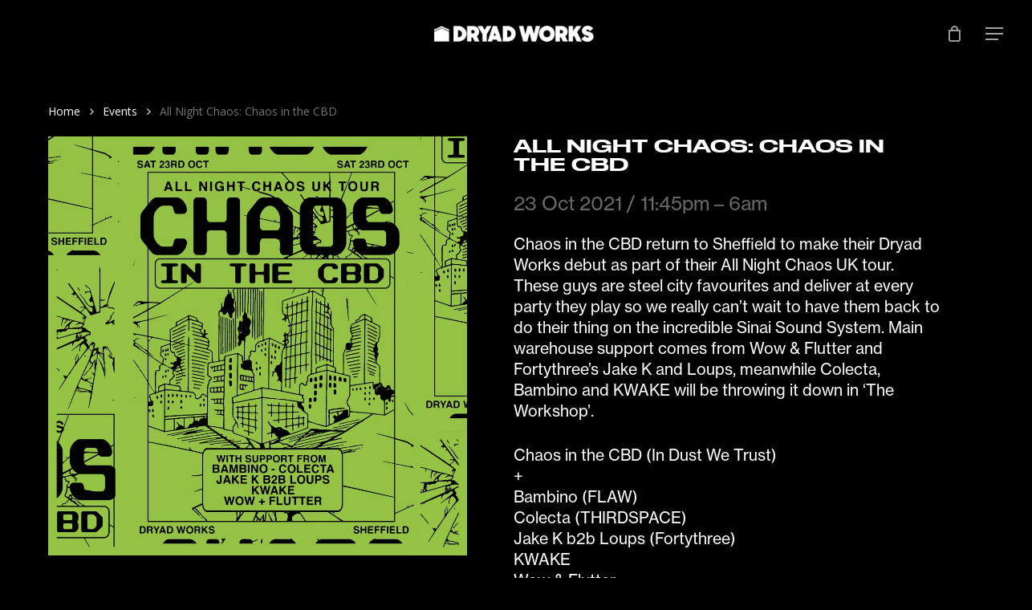

--- FILE ---
content_type: text/html; charset=UTF-8
request_url: https://dryad.works/product/chaos-in-the-cbd/
body_size: 24589
content:
<!doctype html>
<html lang="en-US" class="no-js">
<head>
<meta charset="UTF-8">
<meta name="viewport" content="width=device-width, initial-scale=1, maximum-scale=1, user-scalable=0" />					<style type="text/css" id="cst_font_data">
@font-face {
font-family: 'Druk Wide Web';
font-weight: 500;
font-display: auto;
font-fallback: Druk;
src: url('https://dryad.works/wp-content/uploads/2021/04/DrukWide-Medium-Web.woff2') format('woff2'),
url('https://dryad.works/wp-content/uploads/2021/04/DrukWide-Medium-Web.woff') format('woff');
}					</style>
<meta name='robots' content='index, follow, max-image-preview:large, max-snippet:-1, max-video-preview:-1' />
<script>window._wca = window._wca || [];</script>
<!-- This site is optimized with the Yoast SEO plugin v21.1 - https://yoast.com/wordpress/plugins/seo/ -->
<title>All Night Chaos: Chaos in the CBD - Dryad Works</title>
<meta name="description" content="Chaos in the CBD return to Sheffield to make their Dryad Works debut as part of their All Night Chaos UK tour." />
<link rel="canonical" href="https://dryad.works/product/chaos-in-the-cbd/" />
<meta property="og:locale" content="en_US" />
<meta property="og:type" content="article" />
<meta property="og:title" content="All Night Chaos: Chaos in the CBD - Dryad Works" />
<meta property="og:description" content="Chaos in the CBD return to Sheffield to make their Dryad Works debut as part of their All Night Chaos UK tour." />
<meta property="og:url" content="https://dryad.works/product/chaos-in-the-cbd/" />
<meta property="og:site_name" content="Dryad Works" />
<meta property="article:modified_time" content="2021-08-05T10:36:57+00:00" />
<meta property="og:image" content="https://dryad.works/wp-content/uploads/2021/08/Chaos-in-the-CBD-Poster-1.jpg" />
<meta property="og:image:width" content="1000" />
<meta property="og:image:height" content="1000" />
<meta property="og:image:type" content="image/jpeg" />
<meta name="twitter:card" content="summary_large_image" />
<meta name="twitter:label1" content="Est. reading time" />
<meta name="twitter:data1" content="2 minutes" />
<script type="application/ld+json" class="yoast-schema-graph">{"@context":"https://schema.org","@graph":[{"@type":"WebPage","@id":"https://dryad.works/product/chaos-in-the-cbd/","url":"https://dryad.works/product/chaos-in-the-cbd/","name":"All Night Chaos: Chaos in the CBD - Dryad Works","isPartOf":{"@id":"https://dryad.works/#website"},"primaryImageOfPage":{"@id":"https://dryad.works/product/chaos-in-the-cbd/#primaryimage"},"image":{"@id":"https://dryad.works/product/chaos-in-the-cbd/#primaryimage"},"thumbnailUrl":"https://dryad.works/wp-content/uploads/2021/08/Chaos-in-the-CBD-Poster-1.jpg","datePublished":"2021-08-05T09:59:04+00:00","dateModified":"2021-08-05T10:36:57+00:00","description":"Chaos in the CBD return to Sheffield to make their Dryad Works debut as part of their All Night Chaos UK tour.","breadcrumb":{"@id":"https://dryad.works/product/chaos-in-the-cbd/#breadcrumb"},"inLanguage":"en-US","potentialAction":[{"@type":"ReadAction","target":["https://dryad.works/product/chaos-in-the-cbd/"]}]},{"@type":"ImageObject","inLanguage":"en-US","@id":"https://dryad.works/product/chaos-in-the-cbd/#primaryimage","url":"https://dryad.works/wp-content/uploads/2021/08/Chaos-in-the-CBD-Poster-1.jpg","contentUrl":"https://dryad.works/wp-content/uploads/2021/08/Chaos-in-the-CBD-Poster-1.jpg","width":1000,"height":1000},{"@type":"BreadcrumbList","@id":"https://dryad.works/product/chaos-in-the-cbd/#breadcrumb","itemListElement":[{"@type":"ListItem","position":1,"name":"Home","item":"https://dryad.works/"},{"@type":"ListItem","position":2,"name":"Events","item":"https://dryad.works/events/"},{"@type":"ListItem","position":3,"name":"All Night Chaos: Chaos in the CBD"}]},{"@type":"WebSite","@id":"https://dryad.works/#website","url":"https://dryad.works/","name":"Dryad Works","description":"Bringing you the best in art, culture and underground music","potentialAction":[{"@type":"SearchAction","target":{"@type":"EntryPoint","urlTemplate":"https://dryad.works/?s={search_term_string}"},"query-input":"required name=search_term_string"}],"inLanguage":"en-US"}]}</script>
<!-- / Yoast SEO plugin. -->
<link rel='dns-prefetch' href='//stats.wp.com' />
<link rel='dns-prefetch' href='//fonts.googleapis.com' />
<link rel="alternate" type="application/rss+xml" title="Dryad Works &raquo; Feed" href="https://dryad.works/feed/" />
<link rel="alternate" type="application/rss+xml" title="Dryad Works &raquo; Comments Feed" href="https://dryad.works/comments/feed/" />
<!-- <link rel='stylesheet' id='jetpack-videopress-video-block-view-css' href='https://dryad.works/wp-content/plugins/jetpack/jetpack_vendor/automattic/jetpack-videopress/build/block-editor/blocks/video/view.css?minify=false&#038;ver=34ae973733627b74a14e' type='text/css' media='all' /> -->
<!-- <link rel='stylesheet' id='mediaelement-css' href='https://dryad.works/wp-includes/js/mediaelement/mediaelementplayer-legacy.min.css?ver=4.2.17' type='text/css' media='all' /> -->
<!-- <link rel='stylesheet' id='wp-mediaelement-css' href='https://dryad.works/wp-includes/js/mediaelement/wp-mediaelement.min.css?ver=6.3.1' type='text/css' media='all' /> -->
<link rel="stylesheet" type="text/css" href="//dryad.works/wp-content/cache/wpfc-minified/kb6sg2rs/brfnd.css" media="all"/>
<style id='wp-mediaelement-inline-css' type='text/css'>
body .mejs-container .mejs-controls >.mejs-horizontal-volume-slider{height:26px;width:56px;position:relative;display:block;float:left;}.mejs-controls .mejs-horizontal-volume-slider .mejs-horizontal-volume-total{background:rgba(255,255,255,.33)}.mejs-controls .mejs-button button:focus{outline:none}body[data-button-style*="_rounded"] .mejs-button>button,body[data-button-style^="rounded"] .mejs-controls .mejs-pause button,body .mejs-controls .mejs-pause{border-radius:0!important;}video,audio{visibility:hidden}.mejs-controls .mejs-time-rail .mejs-time-loaded{background-color:rgba(255,255,255,0.3)!important}.mejs-video .mejs-controls .mejs-time-rail{padding-top:12px}.mejs-audio .mejs-controls .mejs-time-rail{padding-top:11px}.mejs-video .mejs-controls .mejs-time-rail .mejs-time-current,.mejs-video .mejs-controls .mejs-time-rail span,.mejs-video .mejs-controls .mejs-time-rail a,.mejs-video .mejs-controls .mejs-time-rail .mejs-time-loaded{height:8px}.mejs-audio .mejs-controls .mejs-time-rail .mejs-time-current,.mejs-audio .mejs-controls .mejs-time-rail span,.mejs-audio .mejs-controls .mejs-time-rail a,.mejs-audio .mejs-controls .mejs-time-rail .mejs-time-loaded{height:8px}#ajax-content-wrap .mejs-container{background-color:transparent;background-image:none!important}.wp-video{margin-bottom:20px;}.wp-video,.mejs-container .mejs-poster img{max-width:none!important;width:100%!important}.wp-video-shortcode.mejs-container .mejs-poster img{visibility:hidden;display:block;margin-bottom:0;}.mejs-container-fullscreen .mejs-poster img{height:100%!important}body .mejs-poster{background-size:cover}body .mejs-container .mejs-controls .mejs-time{opacity:0.8;}body .mejs-controls button{transition:opacity 0.15s ease}body .mejs-controls button:hover,.mejs-controls .mejs-fullscreen-button:hover button{opacity:0.8}#ajax-content-wrap .mejs-controls .mejs-time-rail .mejs-time-total{background-color:rgba(255,255,255,0.25)}.mejs-controls .mejs-horizontal-volume-slider .mejs-horizontal-volume-current{background:transparent!important}body .mejs-controls .mejs-button button{font-size:18px;color:#fff;width:auto;position:relative;display:inline-block;}body .mejs-controls .mejs-button:not(.mejs-replay) button{background-image:none}body .mejs-controls .mejs-button.mejs-replay button{width:20px;}body .mejs-controls button:before{text-decoration:inherit;display:inline-block;speak:none}body .mejs-controls .mejs-play button:before{content:"\e052"}body .mejs-controls .mejs-mute button:before{content:"\e098"}body .mejs-controls .mejs-unmute button:before{content:"\e099"}body .mejs-controls .mejs-fullscreen-button button:before{content:"\e110";font-size:17px}body .mejs-controls .mejs-fullscreen-button.mejs-unfullscreen button:before{content:"\e111"}body .mejs-button.mejs-volume-button{margin-left:5px}body .mejs-controls .mejs-pause{top:2px;left:2px;position:relative;}body .mejs-controls .mejs-pause button{border-left:3px solid #fff;border-right:3px solid #fff;width:9px;height:12px;right:3px;top:2px}#ajax-content-wrap .mejs-container.mejs-audio{height:44px!important;background-color:rgba(0,0,0,1)}#ajax-content-wrap .mejs-container.mejs-audio .mejs-playpause-button{margin-left:0;}body .mejs-container.mejs-audio .mejs-controls{height:42px}body .mejs-container:not(.mejs-audio) .mejs-controls:before{background:linear-gradient(rgba(255,255,255,0) -2%,rgba(0,0,0,0) 35%,rgba(0,0,0,0.04) 44%,rgba(0,0,0,0.8) 100%,rgba(0,0,0,0.6) 100%);position:absolute;bottom:0;left:0;width:100%;height:400%;z-index:11;border-radius:4px;content:" "}body .mfp-wrap .mfp-content .mejs-container:not(.mejs-audio) .mejs-controls:before{border-radius:0;}body .mejs-container .mejs-controls >*{z-index:100;position:relative}body .mejs-container .mejs-controls{background:none!important;height:50px}#ajax-content-wrap .mejs-playpause-button{margin-left:20px}#ajax-content-wrap .mejs-fullscreen-button{margin-right:20px}body .mejs-video .mejs-controls .mejs-time-rail .mejs-time-float{color:#fff;border:none;background-color:transparent}body .mejs-controls .mejs-time-rail .mejs-time-float-corner{border-color:transparent transparent}body .mejs-audio .mejs-controls .mejs-time-rail .mejs-time-float{border:none;background-color:#fff;height:15px;box-shadow:0 2px 12px rgba(0,0,0,0.25)}
</style>
<!-- <link rel='stylesheet' id='wc-blocks-vendors-style-css' href='https://dryad.works/wp-content/plugins/woocommerce/packages/woocommerce-blocks/build/wc-blocks-vendors-style.css?ver=10.9.3' type='text/css' media='all' /> -->
<!-- <link rel='stylesheet' id='wc-all-blocks-style-css' href='https://dryad.works/wp-content/plugins/woocommerce/packages/woocommerce-blocks/build/wc-all-blocks-style.css?ver=10.9.3' type='text/css' media='all' /> -->
<link rel="stylesheet" type="text/css" href="//dryad.works/wp-content/cache/wpfc-minified/1nhihg8k/af7rl.css" media="all"/>
<style id='classic-theme-styles-inline-css' type='text/css'>
/*! This file is auto-generated */
.wp-block-button__link{color:#fff;background-color:#32373c;border-radius:9999px;box-shadow:none;text-decoration:none;padding:calc(.667em + 2px) calc(1.333em + 2px);font-size:1.125em}.wp-block-file__button{background:#32373c;color:#fff;text-decoration:none}
</style>
<style id='global-styles-inline-css' type='text/css'>
body{--wp--preset--color--black: #000000;--wp--preset--color--cyan-bluish-gray: #abb8c3;--wp--preset--color--white: #ffffff;--wp--preset--color--pale-pink: #f78da7;--wp--preset--color--vivid-red: #cf2e2e;--wp--preset--color--luminous-vivid-orange: #ff6900;--wp--preset--color--luminous-vivid-amber: #fcb900;--wp--preset--color--light-green-cyan: #7bdcb5;--wp--preset--color--vivid-green-cyan: #00d084;--wp--preset--color--pale-cyan-blue: #8ed1fc;--wp--preset--color--vivid-cyan-blue: #0693e3;--wp--preset--color--vivid-purple: #9b51e0;--wp--preset--gradient--vivid-cyan-blue-to-vivid-purple: linear-gradient(135deg,rgba(6,147,227,1) 0%,rgb(155,81,224) 100%);--wp--preset--gradient--light-green-cyan-to-vivid-green-cyan: linear-gradient(135deg,rgb(122,220,180) 0%,rgb(0,208,130) 100%);--wp--preset--gradient--luminous-vivid-amber-to-luminous-vivid-orange: linear-gradient(135deg,rgba(252,185,0,1) 0%,rgba(255,105,0,1) 100%);--wp--preset--gradient--luminous-vivid-orange-to-vivid-red: linear-gradient(135deg,rgba(255,105,0,1) 0%,rgb(207,46,46) 100%);--wp--preset--gradient--very-light-gray-to-cyan-bluish-gray: linear-gradient(135deg,rgb(238,238,238) 0%,rgb(169,184,195) 100%);--wp--preset--gradient--cool-to-warm-spectrum: linear-gradient(135deg,rgb(74,234,220) 0%,rgb(151,120,209) 20%,rgb(207,42,186) 40%,rgb(238,44,130) 60%,rgb(251,105,98) 80%,rgb(254,248,76) 100%);--wp--preset--gradient--blush-light-purple: linear-gradient(135deg,rgb(255,206,236) 0%,rgb(152,150,240) 100%);--wp--preset--gradient--blush-bordeaux: linear-gradient(135deg,rgb(254,205,165) 0%,rgb(254,45,45) 50%,rgb(107,0,62) 100%);--wp--preset--gradient--luminous-dusk: linear-gradient(135deg,rgb(255,203,112) 0%,rgb(199,81,192) 50%,rgb(65,88,208) 100%);--wp--preset--gradient--pale-ocean: linear-gradient(135deg,rgb(255,245,203) 0%,rgb(182,227,212) 50%,rgb(51,167,181) 100%);--wp--preset--gradient--electric-grass: linear-gradient(135deg,rgb(202,248,128) 0%,rgb(113,206,126) 100%);--wp--preset--gradient--midnight: linear-gradient(135deg,rgb(2,3,129) 0%,rgb(40,116,252) 100%);--wp--preset--font-size--small: 13px;--wp--preset--font-size--medium: 20px;--wp--preset--font-size--large: 36px;--wp--preset--font-size--x-large: 42px;--wp--preset--spacing--20: 0.44rem;--wp--preset--spacing--30: 0.67rem;--wp--preset--spacing--40: 1rem;--wp--preset--spacing--50: 1.5rem;--wp--preset--spacing--60: 2.25rem;--wp--preset--spacing--70: 3.38rem;--wp--preset--spacing--80: 5.06rem;--wp--preset--shadow--natural: 6px 6px 9px rgba(0, 0, 0, 0.2);--wp--preset--shadow--deep: 12px 12px 50px rgba(0, 0, 0, 0.4);--wp--preset--shadow--sharp: 6px 6px 0px rgba(0, 0, 0, 0.2);--wp--preset--shadow--outlined: 6px 6px 0px -3px rgba(255, 255, 255, 1), 6px 6px rgba(0, 0, 0, 1);--wp--preset--shadow--crisp: 6px 6px 0px rgba(0, 0, 0, 1);}:where(.is-layout-flex){gap: 0.5em;}:where(.is-layout-grid){gap: 0.5em;}body .is-layout-flow > .alignleft{float: left;margin-inline-start: 0;margin-inline-end: 2em;}body .is-layout-flow > .alignright{float: right;margin-inline-start: 2em;margin-inline-end: 0;}body .is-layout-flow > .aligncenter{margin-left: auto !important;margin-right: auto !important;}body .is-layout-constrained > .alignleft{float: left;margin-inline-start: 0;margin-inline-end: 2em;}body .is-layout-constrained > .alignright{float: right;margin-inline-start: 2em;margin-inline-end: 0;}body .is-layout-constrained > .aligncenter{margin-left: auto !important;margin-right: auto !important;}body .is-layout-constrained > :where(:not(.alignleft):not(.alignright):not(.alignfull)){max-width: var(--wp--style--global--content-size);margin-left: auto !important;margin-right: auto !important;}body .is-layout-constrained > .alignwide{max-width: var(--wp--style--global--wide-size);}body .is-layout-flex{display: flex;}body .is-layout-flex{flex-wrap: wrap;align-items: center;}body .is-layout-flex > *{margin: 0;}body .is-layout-grid{display: grid;}body .is-layout-grid > *{margin: 0;}:where(.wp-block-columns.is-layout-flex){gap: 2em;}:where(.wp-block-columns.is-layout-grid){gap: 2em;}:where(.wp-block-post-template.is-layout-flex){gap: 1.25em;}:where(.wp-block-post-template.is-layout-grid){gap: 1.25em;}.has-black-color{color: var(--wp--preset--color--black) !important;}.has-cyan-bluish-gray-color{color: var(--wp--preset--color--cyan-bluish-gray) !important;}.has-white-color{color: var(--wp--preset--color--white) !important;}.has-pale-pink-color{color: var(--wp--preset--color--pale-pink) !important;}.has-vivid-red-color{color: var(--wp--preset--color--vivid-red) !important;}.has-luminous-vivid-orange-color{color: var(--wp--preset--color--luminous-vivid-orange) !important;}.has-luminous-vivid-amber-color{color: var(--wp--preset--color--luminous-vivid-amber) !important;}.has-light-green-cyan-color{color: var(--wp--preset--color--light-green-cyan) !important;}.has-vivid-green-cyan-color{color: var(--wp--preset--color--vivid-green-cyan) !important;}.has-pale-cyan-blue-color{color: var(--wp--preset--color--pale-cyan-blue) !important;}.has-vivid-cyan-blue-color{color: var(--wp--preset--color--vivid-cyan-blue) !important;}.has-vivid-purple-color{color: var(--wp--preset--color--vivid-purple) !important;}.has-black-background-color{background-color: var(--wp--preset--color--black) !important;}.has-cyan-bluish-gray-background-color{background-color: var(--wp--preset--color--cyan-bluish-gray) !important;}.has-white-background-color{background-color: var(--wp--preset--color--white) !important;}.has-pale-pink-background-color{background-color: var(--wp--preset--color--pale-pink) !important;}.has-vivid-red-background-color{background-color: var(--wp--preset--color--vivid-red) !important;}.has-luminous-vivid-orange-background-color{background-color: var(--wp--preset--color--luminous-vivid-orange) !important;}.has-luminous-vivid-amber-background-color{background-color: var(--wp--preset--color--luminous-vivid-amber) !important;}.has-light-green-cyan-background-color{background-color: var(--wp--preset--color--light-green-cyan) !important;}.has-vivid-green-cyan-background-color{background-color: var(--wp--preset--color--vivid-green-cyan) !important;}.has-pale-cyan-blue-background-color{background-color: var(--wp--preset--color--pale-cyan-blue) !important;}.has-vivid-cyan-blue-background-color{background-color: var(--wp--preset--color--vivid-cyan-blue) !important;}.has-vivid-purple-background-color{background-color: var(--wp--preset--color--vivid-purple) !important;}.has-black-border-color{border-color: var(--wp--preset--color--black) !important;}.has-cyan-bluish-gray-border-color{border-color: var(--wp--preset--color--cyan-bluish-gray) !important;}.has-white-border-color{border-color: var(--wp--preset--color--white) !important;}.has-pale-pink-border-color{border-color: var(--wp--preset--color--pale-pink) !important;}.has-vivid-red-border-color{border-color: var(--wp--preset--color--vivid-red) !important;}.has-luminous-vivid-orange-border-color{border-color: var(--wp--preset--color--luminous-vivid-orange) !important;}.has-luminous-vivid-amber-border-color{border-color: var(--wp--preset--color--luminous-vivid-amber) !important;}.has-light-green-cyan-border-color{border-color: var(--wp--preset--color--light-green-cyan) !important;}.has-vivid-green-cyan-border-color{border-color: var(--wp--preset--color--vivid-green-cyan) !important;}.has-pale-cyan-blue-border-color{border-color: var(--wp--preset--color--pale-cyan-blue) !important;}.has-vivid-cyan-blue-border-color{border-color: var(--wp--preset--color--vivid-cyan-blue) !important;}.has-vivid-purple-border-color{border-color: var(--wp--preset--color--vivid-purple) !important;}.has-vivid-cyan-blue-to-vivid-purple-gradient-background{background: var(--wp--preset--gradient--vivid-cyan-blue-to-vivid-purple) !important;}.has-light-green-cyan-to-vivid-green-cyan-gradient-background{background: var(--wp--preset--gradient--light-green-cyan-to-vivid-green-cyan) !important;}.has-luminous-vivid-amber-to-luminous-vivid-orange-gradient-background{background: var(--wp--preset--gradient--luminous-vivid-amber-to-luminous-vivid-orange) !important;}.has-luminous-vivid-orange-to-vivid-red-gradient-background{background: var(--wp--preset--gradient--luminous-vivid-orange-to-vivid-red) !important;}.has-very-light-gray-to-cyan-bluish-gray-gradient-background{background: var(--wp--preset--gradient--very-light-gray-to-cyan-bluish-gray) !important;}.has-cool-to-warm-spectrum-gradient-background{background: var(--wp--preset--gradient--cool-to-warm-spectrum) !important;}.has-blush-light-purple-gradient-background{background: var(--wp--preset--gradient--blush-light-purple) !important;}.has-blush-bordeaux-gradient-background{background: var(--wp--preset--gradient--blush-bordeaux) !important;}.has-luminous-dusk-gradient-background{background: var(--wp--preset--gradient--luminous-dusk) !important;}.has-pale-ocean-gradient-background{background: var(--wp--preset--gradient--pale-ocean) !important;}.has-electric-grass-gradient-background{background: var(--wp--preset--gradient--electric-grass) !important;}.has-midnight-gradient-background{background: var(--wp--preset--gradient--midnight) !important;}.has-small-font-size{font-size: var(--wp--preset--font-size--small) !important;}.has-medium-font-size{font-size: var(--wp--preset--font-size--medium) !important;}.has-large-font-size{font-size: var(--wp--preset--font-size--large) !important;}.has-x-large-font-size{font-size: var(--wp--preset--font-size--x-large) !important;}
.wp-block-navigation a:where(:not(.wp-element-button)){color: inherit;}
:where(.wp-block-post-template.is-layout-flex){gap: 1.25em;}:where(.wp-block-post-template.is-layout-grid){gap: 1.25em;}
:where(.wp-block-columns.is-layout-flex){gap: 2em;}:where(.wp-block-columns.is-layout-grid){gap: 2em;}
.wp-block-pullquote{font-size: 1.5em;line-height: 1.6;}
</style>
<!-- <link rel='stylesheet' id='tc-front-css' href='https://dryad.works/wp-content/plugins/tickera/css/front.css?ver=3.5.1.7' type='text/css' media='all' /> -->
<!-- <link rel='stylesheet' id='tc-elementor-sc-popup-css' href='https://dryad.works/wp-content/plugins/tickera/css/builders/elementor-sc-popup.css?ver=3.5.1.7' type='text/css' media='all' /> -->
<!-- <link rel='stylesheet' id='font-awesome-css' href='https://dryad.works/wp-content/plugins/tickera/css/font-awesome.min.css?ver=3.5.1.7' type='text/css' media='all' /> -->
<!-- <link rel='stylesheet' id='tc_woobridge-front-css' href='https://dryad.works/wp-content/plugins/bridge-for-woocommerce/css/front.css?ver=1.2' type='text/css' media='all' /> -->
<!-- <link rel='stylesheet' id='tc-events-filter-css-css' href='https://dryad.works/wp-content/plugins/tickera-events-listing/includes/css/event-filtering-style.css?ver=6.3.1' type='text/css' media='all' /> -->
<!-- <link rel='stylesheet' id='tc-multiselect-css' href='https://dryad.works/wp-content/plugins/tickera-events-listing/includes/js/multiselect/jquery.multiselect.css?ver=6.3.1' type='text/css' media='all' /> -->
<!-- <link rel='stylesheet' id='tc-datepicker-css' href='https://dryad.works/wp-content/plugins/tickera-events-listing/includes/css/datepicker.css?ver=6.3.1' type='text/css' media='all' /> -->
<!-- <link rel='stylesheet' id='photoswipe-css' href='https://dryad.works/wp-content/plugins/woocommerce/assets/css/photoswipe/photoswipe.min.css?ver=8.1.0' type='text/css' media='all' /> -->
<!-- <link rel='stylesheet' id='photoswipe-default-skin-css' href='https://dryad.works/wp-content/plugins/woocommerce/assets/css/photoswipe/default-skin/default-skin.min.css?ver=8.1.0' type='text/css' media='all' /> -->
<!-- <link rel='stylesheet' id='woocommerce-layout-css' href='https://dryad.works/wp-content/plugins/woocommerce/assets/css/woocommerce-layout.css?ver=8.1.0' type='text/css' media='all' /> -->
<link rel="stylesheet" type="text/css" href="//dryad.works/wp-content/cache/wpfc-minified/2kgutkt/hfn2e.css" media="all"/>
<style id='woocommerce-layout-inline-css' type='text/css'>
.infinite-scroll .woocommerce-pagination {
display: none;
}
</style>
<!-- <link rel='stylesheet' id='woocommerce-smallscreen-css' href='https://dryad.works/wp-content/plugins/woocommerce/assets/css/woocommerce-smallscreen.css?ver=8.1.0' type='text/css' media='only screen and (max-width: 768px)' /> -->
<link rel="stylesheet" type="text/css" href="//dryad.works/wp-content/cache/wpfc-minified/96nqughw/brfnd.css" media="only screen and (max-width: 768px)"/>
<!-- <link rel='stylesheet' id='woocommerce-general-css' href='https://dryad.works/wp-content/plugins/woocommerce/assets/css/woocommerce.css?ver=8.1.0' type='text/css' media='all' /> -->
<link rel="stylesheet" type="text/css" href="//dryad.works/wp-content/cache/wpfc-minified/mjnfzd9q/brfnd.css" media="all"/>
<style id='woocommerce-inline-inline-css' type='text/css'>
.woocommerce form .form-row .required { visibility: visible; }
</style>
<!-- <link rel='stylesheet' id='tc-common-front-css' href='https://dryad.works/wp-content/plugins/tickera/includes/addons/gutenberg/blocks-assets/blocks.css?ver=3.5.1.7' type='text/css' media='all' /> -->
<!-- <link rel='stylesheet' id='salient-grid-system-css' href='https://dryad.works/wp-content/themes/salient/css/build/grid-system.css?ver=15.0.2' type='text/css' media='all' /> -->
<!-- <link rel='stylesheet' id='main-styles-css' href='https://dryad.works/wp-content/themes/salient/css/build/style.css?ver=15.0.2' type='text/css' media='all' /> -->
<link rel="stylesheet" type="text/css" href="//dryad.works/wp-content/cache/wpfc-minified/9h34h3it/dh3c0.css" media="all"/>
<style id='main-styles-inline-css' type='text/css'>
html:not(.page-trans-loaded) { background-color: #ffffff; }
</style>
<!-- <link rel='stylesheet' id='nectar-header-layout-centered-logo-between-menu-css' href='https://dryad.works/wp-content/themes/salient/css/build/header/header-layout-centered-logo-between-menu.css?ver=15.0.2' type='text/css' media='all' /> -->
<link rel="stylesheet" type="text/css" href="//dryad.works/wp-content/cache/wpfc-minified/dflk5hol/brfnd.css" media="all"/>
<link rel='stylesheet' id='nectar_default_font_open_sans-css' href='https://fonts.googleapis.com/css?family=Open+Sans%3A300%2C400%2C600%2C700&#038;subset=latin%2Clatin-ext' type='text/css' media='all' />
<!-- <link rel='stylesheet' id='responsive-css' href='https://dryad.works/wp-content/themes/salient/css/build/responsive.css?ver=15.0.2' type='text/css' media='all' /> -->
<!-- <link rel='stylesheet' id='nectar-product-style-classic-css' href='https://dryad.works/wp-content/themes/salient/css/build/third-party/woocommerce/product-style-classic.css?ver=15.0.2' type='text/css' media='all' /> -->
<!-- <link rel='stylesheet' id='woocommerce-css' href='https://dryad.works/wp-content/themes/salient/css/build/woocommerce.css?ver=15.0.2' type='text/css' media='all' /> -->
<!-- <link rel='stylesheet' id='nectar-woocommerce-single-css' href='https://dryad.works/wp-content/themes/salient/css/build/third-party/woocommerce/product-single.css?ver=15.0.2' type='text/css' media='all' /> -->
<!-- <link rel='stylesheet' id='skin-material-css' href='https://dryad.works/wp-content/themes/salient/css/build/skin-material.css?ver=15.0.2' type='text/css' media='all' /> -->
<!-- <link rel='stylesheet' id='salient-wp-menu-dynamic-css' href='https://dryad.works/wp-content/uploads/salient/menu-dynamic.css?ver=48486' type='text/css' media='all' /> -->
<!-- <link rel='stylesheet' id='js_composer_front-css' href='https://dryad.works/wp-content/plugins/js_composer_salient/assets/css/js_composer.min.css?ver=6.9.1' type='text/css' media='all' /> -->
<!-- <link rel='stylesheet' id='dynamic-css-css' href='https://dryad.works/wp-content/themes/salient/css/salient-dynamic-styles.css?ver=77798' type='text/css' media='all' /> -->
<link rel="stylesheet" type="text/css" href="//dryad.works/wp-content/cache/wpfc-minified/qa7w85vp/brfnd.css" media="all"/>
<style id='dynamic-css-inline-css' type='text/css'>
#header-space{background-color:#000000}@media only screen and (min-width:1000px){body #ajax-content-wrap.no-scroll{min-height:calc(100vh - 84px);height:calc(100vh - 84px)!important;}}@media only screen and (min-width:1000px){#page-header-wrap.fullscreen-header,#page-header-wrap.fullscreen-header #page-header-bg,html:not(.nectar-box-roll-loaded) .nectar-box-roll > #page-header-bg.fullscreen-header,.nectar_fullscreen_zoom_recent_projects,#nectar_fullscreen_rows:not(.afterLoaded) > div{height:calc(100vh - 83px);}.wpb_row.vc_row-o-full-height.top-level,.wpb_row.vc_row-o-full-height.top-level > .col.span_12{min-height:calc(100vh - 83px);}html:not(.nectar-box-roll-loaded) .nectar-box-roll > #page-header-bg.fullscreen-header{top:84px;}.nectar-slider-wrap[data-fullscreen="true"]:not(.loaded),.nectar-slider-wrap[data-fullscreen="true"]:not(.loaded) .swiper-container{height:calc(100vh - 82px)!important;}.admin-bar .nectar-slider-wrap[data-fullscreen="true"]:not(.loaded),.admin-bar .nectar-slider-wrap[data-fullscreen="true"]:not(.loaded) .swiper-container{height:calc(100vh - 82px - 32px)!important;}}@media only screen and (max-width:999px){.using-mobile-browser #nectar_fullscreen_rows:not(.afterLoaded):not([data-mobile-disable="on"]) > div{height:calc(100vh - 104px);}.using-mobile-browser .wpb_row.vc_row-o-full-height.top-level,.using-mobile-browser .wpb_row.vc_row-o-full-height.top-level > .col.span_12,[data-permanent-transparent="1"].using-mobile-browser .wpb_row.vc_row-o-full-height.top-level,[data-permanent-transparent="1"].using-mobile-browser .wpb_row.vc_row-o-full-height.top-level > .col.span_12{min-height:calc(100vh - 104px);}html:not(.nectar-box-roll-loaded) .nectar-box-roll > #page-header-bg.fullscreen-header,.nectar_fullscreen_zoom_recent_projects,.nectar-slider-wrap[data-fullscreen="true"]:not(.loaded),.nectar-slider-wrap[data-fullscreen="true"]:not(.loaded) .swiper-container,#nectar_fullscreen_rows:not(.afterLoaded):not([data-mobile-disable="on"]) > div{height:calc(100vh - 51px);}.wpb_row.vc_row-o-full-height.top-level,.wpb_row.vc_row-o-full-height.top-level > .col.span_12{min-height:calc(100vh - 51px);}body[data-transparent-header="false"] #ajax-content-wrap.no-scroll{min-height:calc(100vh - 51px);height:calc(100vh - 51px);}}.post-type-archive-product.woocommerce .container-wrap,.tax-product_cat.woocommerce .container-wrap{background-color:#f6f6f6;}.woocommerce.single-product #single-meta{position:relative!important;top:0!important;margin:0;left:8px;height:auto;}.woocommerce.single-product #single-meta:after{display:block;content:" ";clear:both;height:1px;}.woocommerce ul.products li.product.material,.woocommerce-page ul.products li.product.material{background-color:#ffffff;}.woocommerce ul.products li.product.minimal .product-wrap,.woocommerce ul.products li.product.minimal .background-color-expand,.woocommerce-page ul.products li.product.minimal .product-wrap,.woocommerce-page ul.products li.product.minimal .background-color-expand{background-color:#ffffff;}.nectar-button.medium{border-radius:3px 3px 3px 3px;padding:10px 15px;font-size:12px;color:#FFF;box-shadow:0 -2px rgba(0,0,0,0.1) inset;}.nectar-button.medium.see-through,.nectar-button.medium.see-through-2,.nectar-button.medium.see-through-3{padding-top:9px;padding-bottom:9px}.nectar-button.medium i.icon-button-arrow{font-size:16px}body[data-button-style^="rounded"] .nectar-button.medium:not(.see-through):not(.see-through-2):not(.see-through-3).has-icon,body[data-button-style^="rounded"] .nectar-button.medium:not(.see-through):not(.see-through-2):not(.see-through-3).tilt.has-icon{padding-left:42px;padding-right:42px}body[data-button-style^="rounded"] .nectar-button.medium:not(.see-through):not(.see-through-2):not(.see-through-3){padding:12px 18px;}.nectar-button.medium.has-icon,.nectar-button.medium.tilt.has-icon{padding-left:42px;padding-right:42px}.nectar-button.medium{border-radius:3px 3px 3px 3px;padding:10px 15px;font-size:12px;color:#FFF;box-shadow:0 -2px rgba(0,0,0,0.1) inset;}.nectar-button.medium.see-through,.nectar-button.medium.see-through-2,.nectar-button.medium.see-through-3{padding-top:9px;padding-bottom:9px}.nectar-button.medium i.icon-button-arrow{font-size:16px}body[data-button-style^="rounded"] .nectar-button.medium:not(.see-through):not(.see-through-2):not(.see-through-3).has-icon,body[data-button-style^="rounded"] .nectar-button.medium:not(.see-through):not(.see-through-2):not(.see-through-3).tilt.has-icon{padding-left:42px;padding-right:42px}body[data-button-style^="rounded"] .nectar-button.medium:not(.see-through):not(.see-through-2):not(.see-through-3){padding:12px 18px;}.nectar-button.medium.has-icon,.nectar-button.medium.tilt.has-icon{padding-left:42px;padding-right:42px}@media only screen and (max-width:999px){.vc_row.top_padding_tablet_80px{padding-top:80px!important;}}@media only screen and (max-width:999px){.vc_row.bottom_padding_tablet_80px{padding-bottom:80px!important;}}.col.padding-5-percent > .vc_column-inner,.col.padding-5-percent > .n-sticky > .vc_column-inner{padding:calc(600px * 0.06);}@media only screen and (max-width:690px){.col.padding-5-percent > .vc_column-inner,.col.padding-5-percent > .n-sticky > .vc_column-inner{padding:calc(100vw * 0.06);}}@media only screen and (min-width:1000px){.col.padding-5-percent > .vc_column-inner,.col.padding-5-percent > .n-sticky > .vc_column-inner{padding:calc((100vw - 180px) * 0.05);}.column_container:not(.vc_col-sm-12) .col.padding-5-percent > .vc_column-inner{padding:calc((100vw - 180px) * 0.025);}}@media only screen and (min-width:1425px){.col.padding-5-percent > .vc_column-inner{padding:calc(1245px * 0.05);}.column_container:not(.vc_col-sm-12) .col.padding-5-percent > .vc_column-inner{padding:calc(1245px * 0.025);}}.full-width-content .col.padding-5-percent > .vc_column-inner{padding:calc(100vw * 0.05);}@media only screen and (max-width:999px){.full-width-content .col.padding-5-percent > .vc_column-inner{padding:calc(100vw * 0.06);}}@media only screen and (min-width:1000px){.full-width-content .column_container:not(.vc_col-sm-12) .col.padding-5-percent > .vc_column-inner{padding:calc(100vw * 0.025);}}body #ajax-content-wrap .col[data-padding-pos="right"] > .vc_column-inner,#ajax-content-wrap .col[data-padding-pos="right"] > .n-sticky > .vc_column-inner{padding-left:0;padding-top:0;padding-bottom:0}.screen-reader-text,.nectar-skip-to-content:not(:focus){border:0;clip:rect(1px,1px,1px,1px);clip-path:inset(50%);height:1px;margin:-1px;overflow:hidden;padding:0;position:absolute!important;width:1px;word-wrap:normal!important;}.row .col img:not([srcset]){width:auto;}.row .col img.img-with-animation.nectar-lazy:not([srcset]){width:100%;}
</style>
<!-- <link rel='stylesheet' id='salient-child-style-css' href='https://dryad.works/wp-content/themes/salient-child/style.css?ver=15.0.2' type='text/css' media='all' /> -->
<!-- <link rel='stylesheet' id='wcmmq-front-style-css' href='https://dryad.works/wp-content/plugins/woo-min-max-quantity-step-control-single/assets/css/wcmmq-front.css?ver=1.0.0' type='text/css' media='all' /> -->
<!-- <link rel='stylesheet' id='jetpack_css-css' href='https://dryad.works/wp-content/plugins/jetpack/css/jetpack.css?ver=12.5' type='text/css' media='all' /> -->
<link rel="stylesheet" type="text/css" href="//dryad.works/wp-content/cache/wpfc-minified/1fyjw6ky/brfnc.css" media="all"/>
<script src='//dryad.works/wp-content/cache/wpfc-minified/9h9ts4kx/djox3.js' type="text/javascript"></script>
<!-- <script type='text/javascript' src='https://dryad.works/wp-includes/js/dist/vendor/wp-polyfill-inert.min.js?ver=3.1.2' id='wp-polyfill-inert-js'></script> -->
<!-- <script type='text/javascript' src='https://dryad.works/wp-includes/js/dist/vendor/regenerator-runtime.min.js?ver=0.13.11' id='regenerator-runtime-js'></script> -->
<!-- <script type='text/javascript' src='https://dryad.works/wp-includes/js/dist/vendor/wp-polyfill.min.js?ver=3.15.0' id='wp-polyfill-js'></script> -->
<!-- <script type='text/javascript' src='https://dryad.works/wp-includes/js/dist/hooks.min.js?ver=c6aec9a8d4e5a5d543a1' id='wp-hooks-js'></script> -->
<script type='text/javascript' src='https://stats.wp.com/w.js?ver=202337' id='woo-tracks-js'></script>
<script src='//dryad.works/wp-content/cache/wpfc-minified/g57df99h/brfnd.js' type="text/javascript"></script>
<!-- <script type='text/javascript' src='https://dryad.works/wp-includes/js/jquery/jquery.min.js?ver=3.7.0' id='jquery-core-js'></script> -->
<!-- <script type='text/javascript' src='https://dryad.works/wp-includes/js/jquery/jquery-migrate.min.js?ver=3.4.1' id='jquery-migrate-js'></script> -->
<script type='text/javascript' id='tc-cart-js-extra'>
/* <![CDATA[ */
var tc_ajax = {"ajaxUrl":"https:\/\/dryad.works\/wp-admin\/admin-ajax.php","ajaxNonce":"c77b142329","empty_cart_message":"Are you sure you want to remove all tickets from your cart?","success_message":"Ticket Added!","imgUrl":"https:\/\/dryad.works\/wp-content\/plugins\/tickera\/images\/ajax-loader.gif","addingMsg":"Adding ticket to cart...","outMsg":"In Your Cart","cart_url":"https:\/\/dryad.works\/cart","update_cart_message":"Please update your cart before to proceed.","empty_cart_confirmation":"Please confirm to remove all of the items from your cart.","tc_provide_your_details":"In order to continue you need to agree to provide your details.","tc_gateway_collection_data":"","tc_error_message":"Only customers aged 16 or older are permitted for purchase on this website","tc_show_age_check":"yes","tc_field_error":"This field is required *","alphanumeric_characters_only":"Please use alphanumeric characters only."};
/* ]]> */
</script>
<script src='//dryad.works/wp-content/cache/wpfc-minified/g2al10b9/brfnd.js' type="text/javascript"></script>
<!-- <script type='text/javascript' src='https://dryad.works/wp-content/plugins/tickera/js/cart.js?ver=3.5.1.7' id='tc-cart-js'></script> -->
<script type='text/javascript' id='tc-jquery-validate-js-extra'>
/* <![CDATA[ */
var tc_jquery_validate_library_translation = {"required":"This field is required.","remote":"Please fix this field.","email":"Please enter a valid email address.","url":"Please enter a valid URL.","date":"Please enter a valid date.","dateISO":"Please enter a valid date (ISO).","number":"Please enter a valid number.","digits":"Please enter only digits.","equalTo":"Please enter the same value again.","maxlength":"Please enter no more than {0} characters.","minlength":"Please enter at least {0} characters.","rangelength":"Please enter a value between {0} and {1} characters long.","range":"Please enter a value between {0} and {1}.","max":"Please enter a value less than or equal to {0}.","min":"Please enter a value greater than or equal to {0}.","step":"Please enter a multiple of {0}."};
/* ]]> */
</script>
<script src='//dryad.works/wp-content/cache/wpfc-minified/22pkfktf/brfnd.js' type="text/javascript"></script>
<!-- <script type='text/javascript' src='https://dryad.works/wp-content/plugins/tickera/js/jquery.validate.min.js?ver=3.5.1.7' id='tc-jquery-validate-js'></script> -->
<!-- <script type='text/javascript' src='https://dryad.works/wp-content/plugins/bridge-for-woocommerce/js/front.js?ver=1.2' id='tc_woobridge-front-js'></script> -->
<script defer type='text/javascript' src='https://stats.wp.com/s-202337.js' id='woocommerce-analytics-js'></script>
<link rel="https://api.w.org/" href="https://dryad.works/wp-json/" /><link rel="alternate" type="application/json" href="https://dryad.works/wp-json/wp/v2/product/1052" /><link rel="EditURI" type="application/rsd+xml" title="RSD" href="https://dryad.works/xmlrpc.php?rsd" />
<meta name="generator" content="WordPress 6.3.1" />
<meta name="generator" content="WooCommerce 8.1.0" />
<link rel='shortlink' href='https://dryad.works/?p=1052' />
<link rel="alternate" type="application/json+oembed" href="https://dryad.works/wp-json/oembed/1.0/embed?url=https%3A%2F%2Fdryad.works%2Fproduct%2Fchaos-in-the-cbd%2F" />
<link rel="alternate" type="text/xml+oembed" href="https://dryad.works/wp-json/oembed/1.0/embed?url=https%3A%2F%2Fdryad.works%2Fproduct%2Fchaos-in-the-cbd%2F&#038;format=xml" />
<style type="text/css">
span.wcmmq_prefix {
float: left;
padding: 10px;
margin: 0;
}
</style>	<style>img#wpstats{display:none}</style>
<script type="text/javascript"> var root = document.getElementsByTagName( "html" )[0]; root.setAttribute( "class", "js" ); </script>	<noscript><style>.woocommerce-product-gallery{ opacity: 1 !important; }</style></noscript>
<style type="text/css">.recentcomments a{display:inline !important;padding:0 !important;margin:0 !important;}</style><meta name="generator" content="Powered by WPBakery Page Builder - drag and drop page builder for WordPress."/>
<link rel="stylesheet" href="https://use.typekit.net/pad8jrv.css">
<!-- Global site tag (gtag.js) - Google Analytics -->
<script async src="https://www.googletagmanager.com/gtag/js?id=G-HC7ZY641DR"></script>
<script>
window.dataLayer = window.dataLayer || [];
function gtag(){dataLayer.push(arguments);}
gtag('js', new Date());
gtag('config', 'G-HC7ZY641DR');
</script>
<meta name="facebook-domain-verification" content="u1em9qt7c8hhi441frl56k72du6axy" /><link rel="icon" href="https://dryad.works/wp-content/uploads/2021/04/cropped-Dryad-Favicon-v2-1-32x32.png" sizes="32x32" />
<link rel="icon" href="https://dryad.works/wp-content/uploads/2021/04/cropped-Dryad-Favicon-v2-1-192x192.png" sizes="192x192" />
<link rel="apple-touch-icon" href="https://dryad.works/wp-content/uploads/2021/04/cropped-Dryad-Favicon-v2-1-180x180.png" />
<meta name="msapplication-TileImage" content="https://dryad.works/wp-content/uploads/2021/04/cropped-Dryad-Favicon-v2-1-270x270.png" />
<style type="text/css" id="wp-custom-css">
.ytp-impression-link {
background: rgba(23,23,23,.8);
border-bottom-right-radius: 2px;
border-top-right-radius: 2px;
bottom: 5px;
height: 47px;
position: absolute;
display: none;
}
/*
################
General 
################
*/
.page-numbers { 
margin-left: 0px;
margin-bottom: 30px;
font-size: 15px;
}
a.red-link {
color: #fff !important;
text-decoration: underline !important;
}
a.red-link:hover {
color: #d60000 !important;
}
#footer-outer[data-custom-color="true"] #footer-widgets a:not(.nectar-button):hover {
opacity: 1;
color: #d60000 !important;
}
img {
image-rendering: auto !important;
}
img { 
image-rendering: -webkit-optimize-contrast !important; /* Chrome (and Safari) */
}
body {	
-moz-osx-font-smoothing: grayscale !important;
}
@media only screen and (min-width: 1001px) {
body	.container {
max-width: none !important;
padding: 0 60px;
}
}
@media only screen and (max-width: 1000px) and (min-width: 690px) {
.container {
max-width: none;
padding: 0 40px;
}
}
@media only screen and (max-width: 690px) {
body	.container {
max-width: none !important;
padding: 0 20px;
}
}
.woocommerce-no-products-found {
display: none;
}
/*
################
Element Padding
################
*/
.title-padding {
padding-bottom: 30px;
}
.link-padding {
padding-top: 40px;
}
@media only screen and (max-width: 1000px) {
.link-padding {
padding-top: 28px;
}
}
.vertical-20 {
height: 20vh;
}
.vertical-30 {
height: 30vh;
}
.vertical-40 {
height: 40vh;
}
.vertical-50 {
height: 50vh;
}
.vertical-60 {
height: 60vh;
}
.vertical-60 {
height: 60vh;
}
.vertical-70 {
height: 70vh;
}
.vertical-75 {
height: 75vh;
}
.vertical-80 {
height: 80vh;
}
.top-absolute {
position: absolute;
top: 0;
}
.absolute-right {
position: absolute;
top: 5px;
right: 0;
}
@media only screen and (max-width: 1000px) {
.top-absolute {
position: absolute;
right: 0;
top: 4px;
}
}
.bottom-right-absolute {
position: absolute;
bottom: 0;
right: 0;
}
.video-right-padding {
padding-left: 30px;
}
@media only screen and (max-width: 1000px) {
.video-right-padding {
padding-left: 0px;
}
}
@media only screen and (max-width: 1000px) {
.devices-none {
display: none;
}
}
@media only screen and (min-width: 1001px) {
.desktop-none {
display: none;
}
}
@media only screen and (max-width: 550px) {
.phone-none {
display: none;
}
}
/*
################
Default Padding Removal
################
*/
.row .col img {
margin-bottom: 0px;
max-width: 100%;
height: auto;
}
.col, body .vc_row-fluid .wpb_column {
margin-bottom: 0px;
}
.col-md-4 {
margin-bottom: 0px !important;
}
.wpb_wrapper > div {
margin-bottom: 0px;
}
.material .wpb_content_element {
margin-bottom: 0em;
}
h1 {
margin-bottom: 0px;
}
.nectar-button {
margin-bottom: 0px;
}
.container-wrap {
padding-bottom: 0px;
}
.row {
position: relative;
padding-bottom: 0px;
}
.post .content-inner {
padding-bottom: 0px;
}
#breadcrumbs {
display: none;
}
.material .wpb_row {
margin-bottom: 0px;
}
body.single-product .container-wrap {
padding-bottom: 0px;
}
/*
################
Videos
################
*/
.nectar-video-box:not([data-mouse-style="see_through_contrast"]) a.nectar_video_lightbox {
box-shadow: none;
}
.nectar-video-box .nectar_video_lightbox path {
fill: #000 !important;
}
/*
################
fonts
################
*/
a.white-link {
color: #fff !important;
text-decoration: underline !important;
}
a.white-link:hover {
color: #d60000 !important;
text-decoration: underline !important;
}
h2 {
margin-bottom: 2px;
}
@media only screen and (max-width: 1000px) {
h2 {
margin-bottom: 0px;
}
}
.center-align {
text-align: center;
}
#page-header-bg .subheader {
font-family: 'Druk Wide web';
font-weight: 500;
font-style: normal;
font-stretch: normal;
font-size: 39px !important;
line-height: 23px;
text-transform: uppercase;
}
@media only screen and (max-width: 750px) {
#page-header-bg .subheader {
font-size: 24.66px !important;
}
}
#page-header-bg[data-alignment-v="middle"] .span_6 .inner-wrap {
padding-top: 18px;
}
.title {
font-family: 'Druk Wide web';
font-weight: 500;
font-style: normal;
font-stretch: normal;
font-size: 22px;
line-height: 23px;
text-transform: uppercase;
}
@media only screen and (max-width: 1000px) {
.title {
font-size: 19.5px;
line-height: 23px;
text-transform: uppercase;
}
}
.big-title {
font-family: 'Druk Wide web';
font-weight: 500;
font-style: normal;
font-stretch: normal;
font-size: 40px;
line-height: 37px;
text-transform: uppercase;
text-align: center;
}
@media only screen and (max-width: 1280px) and (min-width: 600px) {
.big-title {
font-size: 35px;
line-height: 35px;
}
}
@media only screen and (max-width: 599px) {
.big-title {
font-size: 21.92px;
line-height: 23px;
}
}
.title-alt {
font-family: 'Druk Wide web';
font-weight: 500;
font-style: normal;
font-stretch: normal;
font-size: 20px;
line-height: 22px;
text-transform: uppercase;
}
.med-title {
font-family: 'Druk Wide web';
font-weight: 500;
font-style: normal;
font-stretch: normal;
font-size: 18px;
line-height: 20px;
text-transform: uppercase;
}
.small-title {
font-family: 'Druk Wide web';
font-weight: 500;
font-style: normal;
font-stretch: normal;
font-size: 15.4px;
line-height: 18.5px;
text-transform: uppercase;
}
.sub-title {
font-family: neue-haas-grotesk-display, sans-serif;
font-weight: 500;
font-style: normal;
font-size: 15.4px;
line-height: 18px;
text-transform: uppercase;
letter-spacing: 0.009em;
}
.sub-title:after {
content: "\A";
width: 5px;
height: 5px;
border-radius: 50%;
background: #d60000;
display: inline-block;
margin: -0.04em 2px;
}
.sub-title-alt {
font-family: neue-haas-grotesk-display, sans-serif;
font-weight: 500;
font-style: normal;
font-size: 18px;
line-height: 28px;
text-transform: uppercase;
letter-spacing: 0.009em;
margin-bottom: 30px !important;
}
.sub-title-alt:after {
content: "\A";
width: 5px;
height: 5px;
border-radius: 50%;
background: #d60000;
display: inline-block;
margin: -0.04em 2px;
}
.link-title {
font-family: 'Druk Wide web';
font-weight: 500;
font-style: normal;
font-stretch: normal;
font-size: 12.17px;
line-height: 14px;
text-transform: uppercase;
}
.scrolling-title {
font-family: 'Druk Wide web';
font-weight: 500;
font-style: normal;
font-stretch: normal;
font-size: 27px;
line-height: 32px;
text-transform: uppercase;
}
.video-title {
font-family: neue-haas-grotesk-display, sans-serif;
font-weight: 400;
font-style: normal;
font-size: 27.75px;
line-height: 30px;
text-transform: capitalize;
}
@media only screen and (max-width: 1000px) {
.video-title {
font-size: 24.6px;
margin-bottom: 20px !important;
}
}
body p {
font-family: neue-haas-grotesk-text, sans-serif;
font-weight: 500;
font-style: normal;
font-size: 15.4px;
line-height: 23px;
}
.xlarge-text {
font-family: neue-haas-grotesk-display, sans-serif;
font-weight: 400;
font-style: normal;
font-size: 50px;
line-height: 56.4px;
letter-spacing: 0.03em;
}
@media only screen and (max-width: 1000px) and (min-width: 690px) {
.xlarge-text {
font-size: 39.5px;
line-height: 47px;
letter-spacing: 0.03em;
}
}
@media only screen and (max-width: 690px) {
.xlarge-text {
font-size: 31.2px;
line-height: 39.4px;
letter-spacing: 0.03em;
}
}
.large-text {
font-family: neue-haas-grotesk-display, sans-serif;
font-weight: 400;
font-style: normal;
font-size: 50px;
line-height: 56.4px;
letter-spacing: 0.03em;
}
.medium-text {
font-family: neue-haas-grotesk-display, sans-serif;
font-weight: 400;
font-style: normal;
font-size: 21px;
line-height: 26px;
}
.small-text {
font-family: neue-haas-grotesk-text, sans-serif;
font-weight: 400;
font-style: normal;
font-size: 17.4px;
line-height: 25px;
letter-spacing: -0.01em;
}
.xsmall-text {
font-family: neue-haas-grotesk-text, sans-serif;
font-weight: 400;
font-style: normal;
font-size: 15.4px;
line-height: 24.2px;
}
.big-text {
font-family: neue-haas-grotesk-display, sans-serif;
font-weight: 400;
font-style: normal;
font-size: 27.75px;
line-height: 33px;
}
.about-text {
font-family: neue-haas-grotesk-display, sans-serif;
font-weight: 400;
font-style: normal;
font-size: 35px;
line-height: 48px;
letter-spacing: 1px;
}
@media only screen and (max-width: 690px) {
.about-text {
font-size: 24.6px;
line-height: 29.4px;
letter-spacing: 0.03em;
}
}
.contact-text-v2 {
font-family: neue-haas-grotesk-display, sans-serif;
font-weight: 400;
font-style: normal;
font-size: 39.5px;
line-height: 50px;
text-align: center;
}
@media only screen and (max-width: 790px) {
.contact-text-v2 {
font-size: 31.2px;
line-height: 43px;
}
}
.contact-break {
margin-top: -20px;
}
body a .fa {
color: white !important;
}
ul li {
list-style: none;
}
.social-padding {
padding-left: 30px !important;
padding-top: 40px !important;
}
a.white-link {
color: #fff !important;
text-decoration: underline !important;
}
a.white-link:hover {
color: #d60000 !important;
text-decoration: underline !important;
}
/*
################
Colours
################
*/
.red {
color: #d60000;
}
.black {
color: #000000;
}
.white {
color: #ffffff;
}
.grey {
color: #898989;
}
/*
################
Navigation Desktop
################
*/
#slide-out-widget-area .off-canvas-social-links li a:hover, #slide-out-widget-area .off-canvas-social-links li a:hover {
color: #d60000;
}
body #slide-out-widget-area.slide-out-from-right-hover .inner .off-canvas-menu-container li a {
font-family: 'Druk Wide web';
font-weight: 500;
font-style: normal;
font-stretch: normal;
font-size: 27px;
line-height: 34px;;
text-transform: uppercase;
}
#slide-out-widget-area.slide-out-from-right-hover .inner .off-canvas-menu-container li {
line-height: 18px;
margin: 0px !important;
}
body.material #slide-out-widget-area[class*="slide-out-from-right"] .off-canvas-menu-container li a::after {
Display: none;
}
#slide-out-widget-area.slide-out-from-right-hover .inner .off-canvas-menu-container li a:link {
transition: all .3s;
}
#slide-out-widget-area.slide-out-from-right-hover .inner .off-canvas-menu-container li a:hover {
color: #000 !important;
transform: translateX(15px);
transition: all .3s;
transition-duration: .4s;
}
#slide-out-widget-area.slide-out-from-right-hover .inner .off-canvas-menu-container li a:active {
color: #d60000 !important;
}
body.material #slide-out-widget-area[class*="slide-out-from-right"] .off-canvas-menu-container li {
margin-bottom: 0px;
line-height: 0px;
}
#slide-out-widget-area.slide-out-from-right-hover {
padding: 0 0 0 41px !important;
}
.material #slide-out-widget-area[class*="slide-out-from-right"] .inner .off-canvas-menu-container li li a {
padding: 4px 0 !important;
}
/*
################
Footer Copyright
################
*/
.designedby {
float: right;
width: 25%;
text-align: right;
}
@media only screen and (max-width: 710px) {
.designedby{
width: 100%;
padding: 10px;
text-align: left;
}
}
#copyright .span_5 {
width: 100% !important;
}
.copyright-column {
float: left;
width: 75%;
}
@media only screen and (max-width: 710px) {
.copyright-column  {
float: left;
width: 100%;
padding: 10px;
}
}
#footer-outer #copyright p {
line-height: 22px;
margin-top: 3px;
font-family: neue-haas-grotesk-text;
letter-spacing: .0em;
font-weight: 00;
font-size: 14.4px;
color: #808080;
}
.footer-logo {
height: 25px !important;
width: auto;
}
.flex-social {
display: flex;
margin: auto;
width: max-content;
}
.socials-footer {
padding-right: 25px !important;
font-size: 23px !important;
}
.socials-footer:hover {
color: #d60000 !important;
opacity: 1 !important;
}
#footer-outer .widget:not(.nectar_popular_posts_widget):not(.recent_posts_extra_widget) li a:hover {
opacity: 1 !important;
}
@media only screen and (max-width: 690px) {
#custom_html-3 {
display: none;
}
}
@media only screen and (min-width: 690px) {
#custom_html-5 {
display: none;
}
}
#footer-outer .one-fourths.span_3 {
padding: 0px;
}
@media only screen and (max-width: 690px) {
#footer-widgets .container .col {
margin-bottom: 16px !important;
}
}
@media only screen and (max-width: 690px) {
#footer-outer .row {
padding: 55px 0 20px;
margin-bottom: 0;
}
}
@media only screen and (max-width: 690px) {
.copyright-column, .designedby {
float: left;
width: 100%;
padding: 0px;
}
}
#footer-outer #copyright a:hover:not(.nectar-button) {
color: #d60000 !important;
}
/*
################
Left Arrow Reveal
################
*/
.btn-arrow {
position: relative;
text-decoration: none;
color: #fff;
font-size: 24px;
text-transform: lowercase;
}
.btn-arrow:before, 
.btn-arrow :before{
content: '';
position: absolute;
width: 0px;
height: 2px;
background-color: #d60000;
left: 0;
top: 61%;
}
.btn-arrow:after, 
.btn-arrow > span:after {
content: '';
display: block;
position: absolute;
height: 1px;
left: 0px;
top: 61%;
width: 7px;
height: 7px;
border-top: 2px solid #d60000;
border-left: 2px solid #d60000;
transform: rotate(135deg) translateY(.21em);
}
.btn-arrow:Hover:after {
left: 25px;
}
.btn-arrow:hover:before {
width: 0px;
}
.btn-arrow:hover:before {
width: 30px;
opacity: 1; 
}
.btn-arrow:before,
.btn-arrow:after {
transition: all .3s;
}
.btn-arrow:after {
opacity: 1;
}
.btn-arrow > span {
display: inline-block;
position: relative;
transition: all .3s;
}
.btn-arrow > span:after {
left: calc(100% + 70px);
opacity: 0;
}
.btn-arrow > span {
transform: translateX(15px);
}
.btn-arrow > span:before {
opacity: 0;
}
.btn-arrow:hover > span {
transform: translateX(45px);
transition-delay: 0.3s;
}
.btn-arrow:hover:before,
.btn-arrow:hover:after {
transition-delay: 0.3s;
}
.btn-arrow:hover:after {
opacity: 1; 
transition-delay: 0.3s;
}
/*
################
Right Arrow Reveal
################
*/
.right-btn-arrow {
position: absolute;
text-decoration: none;
color: #fff;
font-size: 24px;
text-transform: lowercase;
width: 108px;
right: 0px;
}
.right-btn-arrow:before, 
.right-btn-arrow :before{
content: '';
position: absolute;
width: 0px;
height: 2px;
background-color: #d60000;
right: 0;
top: 61%;
}
.right-btn-arrow:after, 
.right-btn-arrow > span:after {
content: '';
display: block;
position: absolute;
height: 1px;
right: 0px;
top: 38%;
width: 7px;
height: 7px;
border-top: 2px solid #d60000;
border-left: 2px solid #d60000;
transform: rotate(-45deg) translateY(.21em);
}
.right-btn-arrow:Hover:after {
right: 25px;
}
.right-btn-arrow:hover:before {
width: 0px;
}
.right-btn-arrow:hover:before {
width: 30px;
opacity: 1; 
}
.right-btn-arrow:before,
.right-btn-arrow:after {
transition: all .3s;
}
.right-btn-arrow:after {
opacity: 1;
}
.right-btn-arrow > span {
display: inline-block;
position: relative;
transition: all .3s;
}
.right-btn-arrow > span:after {
left: calc(100% + 70px);
opacity: 0;
}
.right-btn-arrow > span {
transform: translateX(-15px);
}
.right-btn-arrow > span:before {
opacity: 0;
}
.right-btn-arrow:hover > span {
transform: translateX(-45px);
transition-delay: 0.3s;
}
.right-btn-arrow:hover:before,
.right-btn-arrow:hover:after {
transition-delay: 0.3s;
}
.right-btn-arrow:hover:after {
opacity: 1; 
transition-delay: 0.3s;
}
/*
################
Newsletter
################
*/
input[type="email"] {
color: white;
background-color: transparent;
border-radius: 0px;
font-family: neue-haas-grotesk-display, sans-serif;
font-weight: 500;
font-style: normal;
font-size: 15.4px;
line-height: 23px;
padding: 0px 10px 10px 0px !important;
border-bottom: 1px solid #d60000 !important;
border-left: none !important;
border-right: none !important;
border-top: none !important;
}
body[data-button-style="rounded"] .container-wrap input[type="submit"] {
padding: 13px 37px !important;
}
body[data-form-submit="see-through"] .container-wrap input[type="submit"] 
{
padding: 6px 26px !important;
text-transform: uppercase;
font-size: 12px;
font-family: neue-haas-grotesk-display, sans-serif;
font-weight: 500;
font-style: normal;
letter-spacing: .07em;
}
body[data-form-submit="see-through"] input[type="submit"] {
border: 1px solid #d60000 !important;
}
body[data-form-submit="see-through"] input[type="submit"] {
color: white !important;
}
/*
################
Header
################
*/
body:not(.single-post) #page-header-bg:not(.fullscreen-header) {
padding-top: 12%;
padding-bottom: 12%;
}
@media only screen and (max-width: 1000px) and (min-width: 600px) {
body:not(.single-post) #page-header-bg:not(.fullscreen-header) {
padding-top: 20%;
padding-bottom: 20%;
}
}
@media only screen and (max-width: 599px) {
body:not(.single-post) #page-header-bg:not(.fullscreen-header) {
padding-top: 20%;
padding-bottom: 20%;
}
}
body:not(.single-post) #page-header-bg:not(.fullscreen-header)
{
height: auto !important;
}
body.material #page-header-wrap, body[data-header-resize="0"] #page-header-wrap {
height: auto !important;
}
body.material #page-header-wrap, body[data-header-resize="0"] #page-header-wrap {
height: auto !important;
}
#page-header-bg .span_6 {
top: auto;
-webkit-transform: auto;
transform: inherit;
}
/*
################
Button
################
*/
body[data-button-style*="slightly_rounded"] .col.dark .nectar-button.see-through-2 {
border-color: rgba(255, 255, 255, 0.8) !important;
color: rgb(255, 255, 255);
visibility: visible;
background-color: transparent;
border-width: 1px !important;
font-family: neue-haas-grotesk-text, sans-serif;
font-weight: 500;
font-style: normal;
font-size: 11px;
padding: 7px 16px;
border-style: solid !important;
border-radius: 0px;
}
.img-with-aniamtion-wrap img.img-with-animation.nectar-lazy.loaded, .img-with-aniamtion-wrap .hover-wrap .hover-wrap-inner img.img-with-animation.nectar-lazy.loaded {
opacity: 1;
transition: opacity 3s ease;
}
/*
################
Table
################
*/
.row .nectar-hor-list-item h3, .nectar-list-item, .row .nectar-hor-list-item h4 {
font-family: neue-haas-grotesk-text, sans-serif !important;
font-weight: 400;
font-style: normal;
font-size: 15.4px;
line-height: 19px;
}
.span_12.light .nectar-hor-list-item[data-hover-effect="full_border"] .nectar-list-item-btn {
border-color: rgba(255, 255, 255, 0.8);
color: rgb(255, 255, 255);
visibility: visible;
background-color: transparent;
border-width: 1px ;
font-family: neue-haas-grotesk-text, sans-serif;
font-weight: 500;
font-style: normal;
font-size: 11px;
padding: 7px 16px;
border-style: solid;
border-radius: 0px;
}
.nectar-hor-list-item[data-hover-effect="full_border"][data-color="accent-color"] .nectar-list-item-btn:hover {
background-color: #d60000 !important;
border-color: #d60000 !important;
}
.nectar-hor-list-item[data-hover-effect="full_border"][data-br="5px"] {
border-radius: 0px;
}
.nectar-hor-list-item .item-icon[data-size="large"] {
font-size: 26px;
}
.nectar-hor-list-item {
padding: 18px 22px;
}
.span_12.light .nectar-hor-list-item[data-hover-effect="full_border"] {
border: 1px solid rgba(255,255,255,0.15);
}
.nectar-hor-list-item[data-hover-effect="full_border"][data-color="accent-color"]:hover {
border-color: #d60000 !important;
}
/*
################
Events Page
################
*/
@media only screen and (max-width: 1000px) and (min-width: 680px) {
.tc-3-column {
width: 49%;
}
}
.tc-event-filters-section h5 {
margin-bottom: 7px;
font-family: neue-haas-grotesk-text, sans-serif;
font-style: normal;
font-weight: 400;
font-size: 15px;
letter-spacing: -0.02em;
color: #5c5c5c;
}
.ms-options-wrap > .ms-options > ul label {
padding: 4px 5px 5px 25px;
color: black;
}
.ms-options-wrap.ms-active > .ms-options {
min-height: auto !important;
}
.tc-event-filter {
margin: 0px 0px 40px 0px;
}
.tc-get-featured-image {
transition: transform .5s ease;
}
.tc-get-featured-image:hover {
transform: scale(1.07);
-webkit-transform: scale(1.07);
transition: transform .5s ease;
}
.tc-single-event {
overflow: hidden;
}
@media only screen and (max-width: 682px) {
.tc-event-filter {
display: none;
}
}
input[type="text"] {
color: #aeaeae;
}
.woocommerce div.product .entry-summary .stock {
color: #43d600;
}
/*
################
Product Page
################
*/
.woocommerce div.product_meta {
margin: 20px 0;
}
.woocommerce .woocommerce-breadcrumb span:last-child {
opacity: 1;
color: #757575;
}
.woocommerce div.product form.cart .variations select {
max-width: 100%;
min-width: 75%;
display: inline-block;
margin-right: 1em;
padding: 1em;
font-family: neue-haas-grotesk-text, sans-serif;
font-weight: 500;
font-style: normal;
font-size: 15.4px;
line-height: 23px;
border: 1px solid white;
border-radius: 0px;
margin-top: 20px;
color: white;
background-color: black;
}
.woocommerce div.product .product_title, .woocommerce-page div.product .product_title {
font-family: 'Druk Wide web';
font-weight: 500;
font-style: normal;
font-stretch: normal;
font-size: 22px;
line-height: 23px;
text-transform: uppercase;
margin-bottom: 22px;
}
.woocommerce div.product .summary p.price {
display: block;
color: inherit;
font-size: 24px;
line-height: 30px;
margin-top: 0.5em;
padding-bottom: 0px;
font-family: neue-haas-grotesk-text, sans-serif;
font-weight: 500;
font-style: normal;
}
.event-description {
font-family: neue-haas-grotesk-text, sans-serif;
font-weight: 500;
font-style: normal;
font-size: 19.5px;
line-height: 26px;
}
.woocommerce .woocommerce-breadcrumb {
margin: 0 0 1em;
padding: 0;
font-size: 14px;
color: #767676;
}
.event-date {
font-size: 24px;
line-height: 30px;
padding-bottom: 0px;
font-family: neue-haas-grotesk-text, sans-serif;
font-weight: 500;
font-style: normal;
margin-bottom: 23px;
color: #696969;
}
@media only screen and (min-width: 1000px) {
.single-product .row > .product[data-gallery-style][data-tab-pos] .summary.entry-summary, .single-product .product[data-tab-pos] .summary.entry-summary {
margin-right: 4% !important;
}
}
.nectar-social.fixed {
display: none;
}
.woocommerce div.product form.cart .variations td.label label {
font-family: 'Druk Wide web';
font-weight: 500;
font-style: normal;
font-stretch: normal;
font-size: 13px;
line-height: 16px;
text-transform: uppercase;
}
.woocommerce div.product .woocommerce-variation-price span.price {
color: white;
font-size: 19.5px;
}
.woocommerce div.product form.cart .variations, .woocommerce .variations, .nectar-quick-view-box .variations {
margin-bottom: 30px;
}
body[data-form-submit="see-through"] button[type="submit"] {
color: #fff !important;
}
.product_meta:a {
color: #8a8a8a;
}
.woocommerce div.product div.images.woocommerce-product-gallery.default-woo-gallery img {
margin-bottom: 0;
padding-bottom: 40px;
}
.tc-display-filter-events .tc-single-event h4 {
font-family: 'Druk Wide web';
font-weight: 500;
font-style: normal;
font-stretch: normal;
font-size: 15.4px;
line-height: 21px;
text-transform: uppercase;
margin: 20px 0px 0px 0px;
}
.tc-event-date-wrap {
float: left;
width: 100%;
background-color: rgba(0, 0, 0, 0.03);
margin: 0 0 10px 0;
padding: 0px;
font-size: 17.4px;
line-height: 23px;
font-family: neue-haas-grotesk-display, sans-serif;
font-weight: 500;
font-style: normal;
}
.tc-event-date-wrap span {
opacity: 1;
}
.tc-event-date {
width: 100%;
float: left;
padding: 1px 0px;
}
body a {
color: white;
}
.woocommerce div.product .woocommerce-tabs > .full-width-content {
display: none;
}
.single-product .entry-summary p.stock.out-of-stock {
padding: 0px;
color: #d60000 !important;
border: 1px solid rgba(0,0,0,0.1);
margin-bottom: 42px;
display: inline-block;
margin-top: 0px !important;
}
/*
################
Mini Cart
################
*/
#header-outer .widget_shopping_cart .cart_list a {
color: white !important;
}
.woocommerce-message {
background-color: #252525 !important;
}
/*
################
Shopping Cart
################
*/
.woocommerce table.shop_table {
font-size: 15px !important;
font-family: neue-haas-grotesk-text, sans-serif;
font-weight: 500;
font-style: normal;
}
.cart .quantity input.qty {
color: white;
}
.woocommerce table.shop_table th {
font-size: 15px !important;
font-family: neue-haas-grotesk-text, sans-serif;
font-weight: 600;
font-style: normal;
}
#ajax-content-wrap .cart_totals h2 {
font-size: 18px;
line-height: 40px;
font-family: 'Druk Wide web';
font-weight: 500;
font-style: normal;
text-transform: uppercase;
}
.woocommerce-cart .cart-collaterals .cart_totals table th {
padding: 20px 20px 20px 0px !important;
}
.woocommerce .woocommerce-cart-form__contents .actions .button {
font-size: 14px;
}
.woocommerce-cart .wc-proceed-to-checkout a.checkout-button {
background-color: #3f3f3f !important;
}
.woocommerce-cart .wc-proceed-to-checkout a.checkout-button:hover {
opacity: 1;
background-color: #d60000 !important;
}
.woocommerce table.cart a.remove {
color: rgb(255, 255, 255) !important;
background-color: #3f3f3f;
}
@media only screen and (min-width: 770px) {
.woocommerce .cart-collaterals .cart_totals, .woocommerce-page .cart-collaterals .cart_totals {
float: right;
width: 49%;
}
}
.woocommerce-cart .cart-collaterals .cart_totals table td {
padding: 20px 0px 5px 0px;
}
.info_section h2 {
float: left;
width: 100%;
font-family: 'Druk Wide web';
font-weight: 500;
font-style: normal;
text-transform: uppercase;
font-size: 20px;
line-height: 27px;
padding-bottom: 30px;
}
.woocommerce form .form-row input.input-text {
background-color: #121212;
color: #a8a8a8;
}
body.material input[type="text"]:focus {
border-color: #808080;
}
label span {
color: #7b7b7b;
}
.woocommerce-info {
background-color: #3f3f3f !important;
}
.container-wrap input[type="text"] {
background-color: #121212;
}
.woocommerce-checkout-review-order-table .product-container {
padding: 20px 0px;
}
.woocommerce table.order-review th, .woocommerce-page table.order-review th {
color: white;
font-family: neue-haas-grotesk-text, sans-serif;
font-style: normal;
font-weight: 500;
}
h3 {
font-size: 22px;
line-height: 34px;
margin-bottom: 7px;
font-family: neue-haas-grotesk-text, sans-serif;
font-style: normal;
font-weight: 500;
}
.woocommerce-checkout-payment .apple-pay-button {
max-width: 100% !important;
}
/*
################
Merch Page
################
*/
.post-type-archive-product.woocommerce .container-wrap {
background-color: #000;
}
.woocommerce ul.products li.product .woocommerce-loop-product__title {
margin-top: 10px;
font-family: 'Druk Wide web';
font-weight: 500;
font-style: normal;
font-stretch: normal;
font-size: 15.4px;
line-height: 21px;
text-transform: uppercase;
}
.woocommerce ul.products li.product .price, .woocommerce-page ul.products li.product .price {
color: #fff !important;
float: left;
width: 100%;
margin: 0 0 10px 0;
padding: 0px;
font-size: 17.4px;
line-height: 23px;
font-family: neue-haas-grotesk-display, sans-serif;
font-weight: 500;
font-style: normal;
color: #696969 !important;
}
.nectar-recent-post-slide .nectar-recent-post-bg::after, .single [data-post-hs="default_minimal"] .page-header-bg-image::after, .archive .page-header-bg-image::after {
background-color: transparent;
}
select {
padding: 10px;
width: 100%;
line-height: 22px;
color: #b1b1b1;
background-color: #000 !important;
box-shadow: 0 1px 2px rgba(0,0,0,0.16);
transition: all 0.2s linear;
-webkit-transition: all 0.2s linear;
font-family: neue-haas-grotesk-text, sans-serif;
font-weight: 500;
font-style: normal;
border-radius: 3px;
border: 1px solid #323232;
}
.woocommerce a.button:hover, .woocommerce-page a.button:hover, .woocommerce .classic .add_to_cart_button, .woocommerce .classic .product-add-to-cart a.button {
background-color: #434343 !important;
border-radius: 0px 0px 5px 5px;
}
.woocommerce .woocommerce-ordering {
position: absolute;
right: 0;
bottom: 9px;
margin-bottom: 0;
}
.woocommerce ul.products li.product .woocommerce-loop-product__title {
padding: 10px 0px 0px 0px;
}
element {
}
.woocommerce ul.products[data-product-style]:not([data-n-desktop-columns="default"]) li.product, .woocommerce ul.products[data-product-style]:not([data-n-desktop-small-columns="default"]) li.product, .woocommerce ul.products[data-product-style]:not([data-n-tablet-columns="default"]) li.product, .woocommerce ul.products[data-product-style]:not([data-n-phone-columns="default"]) li.product {
float: none !important;
clear: none !important;
}
.woocommerce ul.products li.first.classic, .woocommerce-page ul.products li.first.classic {
clear: none;
}
.woocommerce ul.products li.first.classic, .woocommerce-page ul.products li.first.classic {
clear: both;
}
.woocommerce div.product .summary p.price {
color: #696969;
}
/*
################
Ticket Confirmation Page
################
*/
body:not(.woocommerce-cart) .main-content table tr:nth-child(2n+1) {
background-color: #000;
}
body:not(.woocommerce-cart) .main-content table {
background-color: #000;
}
.woocommerce-page table.shop_table tfoot th, .woocommerce-page table.shop_table tfoot td {
font-family: neue-haas-grotesk-text, sans-serif;
font-weight: 500;
font-style: normal;
color: #797979;
}
.woocommerce-thankyou-order-received {
font-size: 22.4px;
}
h2 {
font-family: 'Druk Wide web';
font-weight: 500;
font-style: normal;
font-stretch: normal;
font-size: 14.4px;
text-transform: uppercase;
}
.woocommerce ul.order_details {
margin: 0 0 3em;
list-style: none;
font-size: 16px;
font-family: neue-haas-grotesk-text, sans-serif;
font-weight: 400;
font-style: normal;
}
/*
################
Tags pages
################
*/
#page-header-bg h1 {
padding-top: 5px;
padding-bottom: 5px;
font-family: 'Druk Wide web';
font-weight: 500;
font-style: normal;
font-stretch: normal;
font-size: 39px !important;
line-height: 23px;
text-transform: uppercase;
}
/*
################
Checkout
################
*/
.woocommerce .payment_box p {
padding-left: 0;
}
.woocommerce-checkout #payment div.payment_box {
padding: 1em 0;
}
.checkout #order_review .order-review tbody tr td {
margin-left: auto;
font-size: 16px;
padding-left: 7%;
}
.woocommerce table.shop_table td {
padding: 9px 12px;
}
/*
################
Cookie Bar
################
*/
.cli-style-v2 .cli-bar-message {
width: 70%;
text-align: left;
font-family: neue-haas-grotesk-display, sans-serif;
font-weight: 500;
font-style: normal;
line-height: normal;
}
.cli-plugin-button, .cli-plugin-button:visited {
padding: 11px 17px;
}
#cookie-law-info-bar {
box-shadow: none;
left: 12%;
width: 75%;
bottom: 25px !important;
}
/*
################
Cookie Page
################
*/
table.cookielawinfo-classic {
font-family: Verdana, Arial, Helvetica, sans-serif;
border-collapse: collapse;
color: #fff !important;
}
table.cookielawinfo-classic thead tr th {
text-transform: uppercase;
background: #666 !important;
}
/*
################
Event listing 2023
################
*/
#skiddle-listing-widget {
margin-bottom: 0px;
background-color: transparent !important;
padding: 2px;
padding-top: 2px;
padding-top: 6px;
border: none !important;
}
.sklw-sklw7 {
background: rgb(225, 0, 0) !important;
}		</style>
<style type="text/css" data-type="vc_custom-css">.single-product .products.related, .single-product .products.upsells {
display: none;
}
.nectar-button span {
color: white !important;
}
.woocommerce div.product form.cart {
display: none !important;
}
.nectar-button span {
letter-spacing: .02em;
}</style><style type="text/css" data-type="vc_shortcodes-custom-css">.vc_custom_1619102263494{margin-bottom: 20px !important;}.vc_custom_1619097613139{margin-bottom: 20px !important;}</style><noscript><style> .wpb_animate_when_almost_visible { opacity: 1; }</style></noscript><style id="wpforms-css-vars-root">
:root {
--wpforms-field-border-radius: 3px;
--wpforms-field-background-color: #ffffff;
--wpforms-field-border-color: rgba( 0, 0, 0, 0.25 );
--wpforms-field-text-color: rgba( 0, 0, 0, 0.7 );
--wpforms-label-color: rgba( 0, 0, 0, 0.85 );
--wpforms-label-sublabel-color: rgba( 0, 0, 0, 0.55 );
--wpforms-label-error-color: #d63637;
--wpforms-button-border-radius: 3px;
--wpforms-button-background-color: #066aab;
--wpforms-button-text-color: #ffffff;
--wpforms-field-size-input-height: 43px;
--wpforms-field-size-input-spacing: 15px;
--wpforms-field-size-font-size: 16px;
--wpforms-field-size-line-height: 19px;
--wpforms-field-size-padding-h: 14px;
--wpforms-field-size-checkbox-size: 16px;
--wpforms-field-size-sublabel-spacing: 5px;
--wpforms-field-size-icon-size: 1;
--wpforms-label-size-font-size: 16px;
--wpforms-label-size-line-height: 19px;
--wpforms-label-size-sublabel-font-size: 14px;
--wpforms-label-size-sublabel-line-height: 17px;
--wpforms-button-size-font-size: 17px;
--wpforms-button-size-height: 41px;
--wpforms-button-size-padding-h: 15px;
--wpforms-button-size-margin-top: 10px;
}
</style></head><body class="product-template-default single single-product postid-1052 theme-salient woocommerce woocommerce-page woocommerce-no-js material wpb-js-composer js-comp-ver-6.9.1 vc_responsive" data-footer-reveal="false" data-footer-reveal-shadow="none" data-header-format="centered-logo-between-menu" data-body-border="off" data-boxed-style="" data-header-breakpoint="1000" data-dropdown-style="minimal" data-cae="easeOutCubic" data-cad="3000" data-megamenu-width="contained" data-aie="none" data-ls="none" data-apte="horizontal_swipe_basic" data-hhun="1" data-fancy-form-rcs="default" data-form-style="default" data-form-submit="see-through" data-is="minimal" data-button-style="slightly_rounded" data-user-account-button="false" data-flex-cols="true" data-col-gap="default" data-header-inherit-rc="false" data-header-search="false" data-animated-anchors="true" data-ajax-transitions="true" data-full-width-header="true" data-slide-out-widget-area="true" data-slide-out-widget-area-style="slide-out-from-right-hover" data-user-set-ocm="1" data-loading-animation="none" data-bg-header="false" data-responsive="1" data-ext-responsive="true" data-ext-padding="40" data-header-resize="0" data-header-color="dark" data-cart="true" data-remove-m-parallax="" data-remove-m-video-bgs="" data-m-animate="0" data-force-header-trans-color="light" data-smooth-scrolling="0" data-permanent-transparent="false" >
<script type="text/javascript">
(function(window, document) {
if(navigator.userAgent.match(/(Android|iPod|iPhone|iPad|BlackBerry|IEMobile|Opera Mini)/)) {
document.body.className += " using-mobile-browser mobile ";
}
if( !("ontouchstart" in window) ) {
var body = document.querySelector("body");
var winW = window.innerWidth;
var bodyW = body.clientWidth;
if (winW > bodyW + 4) {
body.setAttribute("style", "--scroll-bar-w: " + (winW - bodyW - 4) + "px");
} else {
body.setAttribute("style", "--scroll-bar-w: 0px");
}
}
})(window, document);
</script><a href="#ajax-content-wrap" class="nectar-skip-to-content">Skip to main content</a><div class="ocm-effect-wrap"><div class="ocm-effect-wrap-inner"><div id="ajax-loading-screen" data-disable-mobile="1" data-disable-fade-on-click="0" data-effect="horizontal_swipe_basic" data-method="standard"><div class="reveal-1"></div><div class="reveal-2"></div></div>	
<div id="header-space"  data-header-mobile-fixed='1'></div> 
<div id="header-outer" data-has-menu="false" data-has-buttons="yes" data-header-button_style="default" data-using-pr-menu="false" data-mobile-fixed="1" data-ptnm="false" data-lhe="default" data-user-set-bg="#1f1f1f" data-format="centered-logo-between-menu" data-permanent-transparent="false" data-megamenu-rt="0" data-remove-fixed="0" data-header-resize="0" data-cart="true" data-transparency-option="" data-box-shadow="large" data-shrink-num="20" data-using-secondary="0" data-using-logo="1" data-logo-height="28" data-m-logo-height="28" data-padding="28" data-full-width="true" data-condense="false" >
<div id="search-outer" class="nectar">
<div id="search">
<div class="container">
<div id="search-box">
<div class="inner-wrap">
<div class="col span_12">
<form role="search" action="https://dryad.works/" method="GET">
<input type="text" name="s"  value="" aria-label="Search" placeholder="Search" />
<span>Hit enter to search or ESC to close</span>
</form>
</div><!--/span_12-->
</div><!--/inner-wrap-->
</div><!--/search-box-->
<div id="close"><a href="#"><span class="screen-reader-text">Close Search</span>
<span class="close-wrap"> <span class="close-line close-line1"></span> <span class="close-line close-line2"></span> </span>				 </a></div>
</div><!--/container-->
</div><!--/search-->
</div><!--/search-outer-->
<header id="top">
<div class="container">
<div class="row">
<div class="col span_3">
<a id="logo" href="https://dryad.works" data-supplied-ml-starting-dark="false" data-supplied-ml-starting="false" data-supplied-ml="false" >
<img class="stnd skip-lazy default-logo" width="500" height="68" alt="Dryad Works" src="https://dryad.works/wp-content/uploads/2021/04/Dryad-Works-Med-Logo.png" srcset="https://dryad.works/wp-content/uploads/2021/04/Dryad-Works-Med-Logo.png 1x, https://dryad.works/wp-content/uploads/2021/04/Dryad-Works-Large-Logo.png 2x" />				</a>
</div><!--/span_3-->
<div class="col span_9 col_last">
<div class="nectar-mobile-only mobile-header"><div class="inner"></div></div>
<a id="mobile-cart-link" data-cart-style="dropdown" href="https://dryad.works/cart/"><i class="icon-salient-cart"></i><div class="cart-wrap"><span>0 </span></div></a>
<div class="slide-out-widget-area-toggle mobile-icon slide-out-from-right-hover" data-custom-color="false" data-icon-animation="simple-transform">
<div> <a href="#sidewidgetarea" aria-label="Navigation Menu" aria-expanded="false" class="closed">
<span class="screen-reader-text">Menu</span><span aria-hidden="true"> <i class="lines-button x2"> <i class="lines"></i> </i> </span>
</a></div>
</div>
<nav>
<ul class="sf-menu">
<li class="no-menu-assigned"><a href="#"></a></li>							</ul>
<ul class="buttons sf-menu" data-user-set-ocm="1">
<li class="nectar-woo-cart">
<div class="cart-outer" data-user-set-ocm="1" data-cart-style="dropdown">
<div class="cart-menu-wrap">
<div class="cart-menu">
<a class="cart-contents" href="https://dryad.works/cart/"><div class="cart-icon-wrap"><i class="icon-salient-cart" aria-hidden="true"></i> <div class="cart-wrap"><span>0 </span></div> </div></a>
</div>
</div>
<div class="cart-notification">
<span class="item-name"></span> was successfully added to your cart.					</div>
<div class="widget woocommerce widget_shopping_cart"><div class="widget_shopping_cart_content"></div></div>
</div>
</li><li class="slide-out-widget-area-toggle" data-icon-animation="simple-transform" data-custom-color="false"><div> <a href="#sidewidgetarea" aria-label="Navigation Menu" aria-expanded="false" class="closed"> <span class="screen-reader-text">Menu</span><span aria-hidden="true"> <i class="lines-button x2"> <i class="lines"></i> </i> </span> </a> </div></li>
</ul>
</nav>
<div class="logo-spacing" data-using-image="true"><img class="hidden-logo" alt="Dryad Works" width="500" height="68" src="https://dryad.works/wp-content/uploads/2021/04/Dryad-Works-Med-Logo.png" /></div>
</div><!--/span_9-->
</div><!--/row-->
</div><!--/container-->
</header>		
</div>
<div id="ajax-content-wrap">
<div class="container-wrap" data-midnight="dark"><div class="container main-content"><div class="row"><nav class="woocommerce-breadcrumb" itemprop="breadcrumb"><span><a href="https://dryad.works">Home</a></span> <i class="fa fa-angle-right"></i> <span><a href="https://dryad.works/product-category/events/">Events</a></span> <i class="fa fa-angle-right"></i> <span>All Night Chaos: Chaos in the CBD</span></nav>
<div class="woocommerce-notices-wrapper"></div>
<div itemscope data-project-style="classic" data-gallery-variant="default" data-n-lazy="1" data-hide-product-sku="1" data-gallery-style="default" data-tab-pos="fullwidth" id="product-1052" class="product type-product post-1052 status-publish first outofstock product_cat-events has-post-thumbnail shipping-taxable product-type-variable">
<div class="nectar-prod-wrap"><div class='span_5 col single-product-main-image'>
<div class="images">
<div class="woocommerce-product-gallery woocommerce-product-gallery--with-images woocommerce-product-gallery--columns-4 default-woo-gallery images" data-columns="4" style="opacity: 0; transition: opacity .25s ease-in-out;">
<figure class="woocommerce-product-gallery__wrapper">
<div data-thumb="https://dryad.works/wp-content/uploads/2021/08/Chaos-in-the-CBD-Poster-1-140x140.jpg" data-thumb-alt="" class="woocommerce-product-gallery__image"><img width="1000" height="1000" src="https://dryad.works/wp-content/uploads/2021/08/Chaos-in-the-CBD-Poster-1.jpg" class="wp-post-image" alt="" decoding="async" title="Chaos-in-the-CBD---Poster" data-caption="" data-src="https://dryad.works/wp-content/uploads/2021/08/Chaos-in-the-CBD-Poster-1.jpg" data-large_image="https://dryad.works/wp-content/uploads/2021/08/Chaos-in-the-CBD-Poster-1.jpg" data-large_image_width="1000" data-large_image_height="1000" loading="lazy" srcset="https://dryad.works/wp-content/uploads/2021/08/Chaos-in-the-CBD-Poster-1.jpg 1000w, https://dryad.works/wp-content/uploads/2021/08/Chaos-in-the-CBD-Poster-1-300x300.jpg 300w, https://dryad.works/wp-content/uploads/2021/08/Chaos-in-the-CBD-Poster-1-768x768.jpg 768w, https://dryad.works/wp-content/uploads/2021/08/Chaos-in-the-CBD-Poster-1-100x100.jpg 100w, https://dryad.works/wp-content/uploads/2021/08/Chaos-in-the-CBD-Poster-1-140x140.jpg 140w, https://dryad.works/wp-content/uploads/2021/08/Chaos-in-the-CBD-Poster-1-500x500.jpg 500w, https://dryad.works/wp-content/uploads/2021/08/Chaos-in-the-CBD-Poster-1-350x350.jpg 350w, https://dryad.works/wp-content/uploads/2021/08/Chaos-in-the-CBD-Poster-1-800x800.jpg 800w, https://dryad.works/wp-content/uploads/2021/08/Chaos-in-the-CBD-Poster-1-150x150.jpg 150w" sizes="(max-width: 1000px) 100vw, 1000px" /></div>			</figure>
</div>
</div><!--images-->
</div>
<div class="summary entry-summary">
<h1 class="product_title entry-title nectar-inherit-default">All Night Chaos: Chaos in the CBD</h1><p class="price nectar-inherit-default"></p>
<div class="woocommerce-product-details__short-description">
<h3 class="event-date">23 Oct 2021 / 11:45pm &#8211; 6am</h3>
<p class="event-description">Chaos in the CBD return to Sheffield to make their Dryad Works debut as part of their All Night Chaos UK tour. These guys are steel city favourites and deliver at every party they play so we really can&#8217;t wait to have them back to do their thing on the incredible Sinai Sound System. Main warehouse support comes from Wow &#038; Flutter and Fortythree&#8217;s Jake K and Loups, meanwhile Colecta, Bambino and KWAKE will be throwing it down in &#8216;The Workshop&#8217;.</p>
<p class="event-description">Chaos in the CBD (In Dust We Trust)<br />
+<br />
Bambino (FLAW)<br />
Colecta (THIRDSPACE)<br />
Jake K b2b Loups (Fortythree)<br />
KWAKE<br />
Wow &#038; Flutter</p>
<p>Sign up now to get emailed access to £5 pre-sale tickets: <a class="red-link" href="http://ra.co/pre/1455814">ra.co/pre/1455814</a></p>
<p>18+<br />
Valid photo ID is required for entry</p>
<h2 class="tickets">Tickets</h2>
<p>[button color=&#8221;see-through-2&#8243; text_color_override=&#8221;#fff&#8221; hover_text_color_override=&#8221;#fff&#8221; size=&#8221;medium&#8221; url=&#8221;http://ra.co/pre/1455814&#8243; text=&#8221;BOOK NOW&#8221; color_override=&#8221;#d60000&#8243; hover_color_override=&#8221;#d60000&#8243;]</p>
<p>&nbsp;</p>
</div>
<form class="variations_form cart" action="https://dryad.works/product/chaos-in-the-cbd/" method="post" enctype='multipart/form-data' data-product_id="1052" data-product_variations="[]">
<p class="stock out-of-stock">This product is currently out of stock and unavailable.</p>
</form>
<div class="product_meta">
<span class="sku_wrapper">SKU: <span class="sku">chaos-in-the-cbd</span></span>
<span class="posted_in">Category: <a href="https://dryad.works/product-category/events/" rel="tag">Events</a></span>
</div>
</div><!-- .summary -->
</div><div class="after-product-summary-clear"></div>
<div class="woocommerce-tabs wc-tabs-wrapper full-width-tabs" data-tab-style="fullwidth">
<div class="full-width-content" data-tab-style="fullwidth"> <div class="tab-container container">
<ul class="tabs wc-tabs" role="tablist">
<li class="description_tab" id="tab-title-description" role="tab" aria-controls="tab-description">
<a href="#tab-description">
Description					</a>
</li>
</ul>
</div></div>
<div class="woocommerce-Tabs-panel woocommerce-Tabs-panel--description panel entry-content wc-tab" id="tab-description" role="tabpanel" aria-labelledby="tab-title-description">
<h2 class="hidden-tab-heading">Description</h2>
<div id="fws_650458bd5cfc4"  data-column-margin="default" data-midnight="dark"  class="wpb_row vc_row-fluid vc_row"  style="padding-top: 0px; padding-bottom: 0px; "><div class="row-bg-wrap" data-bg-animation="none" data-bg-animation-delay="" data-bg-overlay="false"><div class="inner-wrap row-bg-layer" ><div class="row-bg viewport-desktop"  style=""></div></div></div><div class="row_col_wrap_12 col span_12 dark left">
<div  class="vc_col-sm-12 wpb_column column_container vc_column_container col no-extra-padding inherit_tablet inherit_phone "  data-padding-pos="all" data-has-bg-color="false" data-bg-color="" data-bg-opacity="1" data-animation="" data-delay="0" >
<div class="vc_column-inner" >
<div class="wpb_wrapper">
<div class="wpb_text_column wpb_content_element " >
<div class="wpb_wrapper">
<h2 class="med-title">MORE EVENTS AT DRYAD WORKS</h2>
</div>
</div>
</div> 
</div>
</div> 
</div></div>
<div id="fws_650458bd5e5bd"  data-column-margin="default" data-midnight="dark"  class="wpb_row vc_row-fluid vc_row"  style="padding-top: 0px; padding-bottom: 0px; "><div class="row-bg-wrap" data-bg-animation="none" data-bg-animation-delay="" data-bg-overlay="false"><div class="inner-wrap row-bg-layer" ><div class="row-bg viewport-desktop"  style=""></div></div></div><div class="row_col_wrap_12 col span_12 dark left">
<div  class="vc_col-sm-6 wpb_column column_container vc_column_container col no-extra-padding inherit_tablet inherit_phone "  data-padding-pos="all" data-has-bg-color="false" data-bg-color="" data-bg-opacity="1" data-animation="" data-delay="0" >
<div class="vc_column-inner" >
<div class="wpb_wrapper">
<div class="wpb_text_column wpb_content_element " >
<div class="wpb_wrapper">
<h2 class="sub-title-alt">SEASON 2021</h2>
</div>
</div>
</div> 
</div>
</div> 
<div  class="vc_col-sm-6 wpb_column column_container vc_column_container col no-extra-padding inherit_tablet inherit_phone "  data-padding-pos="all" data-has-bg-color="false" data-bg-color="" data-bg-opacity="1" data-animation="" data-delay="0" >
<div class="vc_column-inner" >
<div class="wpb_wrapper">
<div class="wpb_text_column wpb_content_element  bottom-right-absolute devices-none" >
<div class="wpb_wrapper">
<h3><a class="right-btn-arrow" href="https://dryad.works/events/"><span class="link-title">ALL EVENTS</span></a></h3>
</div>
</div>
</div> 
</div>
</div> 
</div></div>
<div id="fws_650458bd5e7ba"  data-column-margin="default" data-midnight="dark" data-bottom-percent="5%"  class="wpb_row vc_row-fluid vc_row"  style="padding-top: 0px; padding-bottom: calc(100vw * 0.05); "><div class="row-bg-wrap" data-bg-animation="none" data-bg-animation-delay="" data-bg-overlay="false"><div class="inner-wrap row-bg-layer" ><div class="row-bg viewport-desktop"  style=""></div></div></div><div class="row_col_wrap_12 col span_12 dark left">
<div  class="vc_col-sm-12 wpb_column column_container vc_column_container col no-extra-padding inherit_tablet inherit_phone "  data-padding-pos="all" data-has-bg-color="false" data-bg-color="" data-bg-opacity="1" data-animation="" data-delay="0" >
<div class="vc_column-inner" >
<div class="wpb_wrapper">
<div class="wpb_text_column wpb_content_element " >
<div class="wpb_wrapper">
<div class="tc-event-listing-container">
<input type="hidden" name="tc_event_categories" id="tc_event_categories" value="0"/>
<input type="hidden" name="tc_number_of_columns" id="tc_number_of_columns" value="3"/>
<input type="hidden" name="tc_show_past_events" id="tc_show_past_events" value="false"/>
<input type="hidden" name="tc_show_excerpt" id="tc_show_excerpt" value="true"/>
<input type="hidden" name="tc_show_default_featured_image" id="tc_show_default_featured_image" value="true"/>
<input type="hidden" name="tc_show_number_of_posts" id="tc_show_number_of_posts" value="3"/>
<input type="hidden" name="tc_order_events_by" id="tc_order_events_by" value="asc"/>
<input type="hidden" name="tc_pagination_number" id="tc_pagination_number" value="1"/>
<div class="tc-events-wrap">
<!-- ajax displays posts here -->
<div class="tc-display-filter-events"></div>
</div><!-- .tc-events-wrap -->
</div>
</div>
</div>
<div class="wpb_text_column wpb_content_element  vc_custom_1619102263494 desktop-none" >
<div class="wpb_wrapper">
<h3><a class="btn-arrow" href="https://dryad.works/events/"><span class="link-title">ALL EVENTS</span></a></h3>
</div>
</div>
</div> 
</div>
</div> 
</div></div>
<div id="fws_650458bd5f546"  data-column-margin="default" data-midnight="dark"  class="wpb_row vc_row-fluid vc_row full-width-section parallax_section top_padding_tablet_80px bottom_padding_tablet_80px"  style="padding-top: 90px; padding-bottom: 80px; "><div class="row-bg-wrap" data-bg-animation="none" data-bg-animation-delay="" data-bg-overlay="false"><div class="inner-wrap row-bg-layer using-image" ><div class="row-bg viewport-desktop using-image" data-parallax-speed="medium_fast" style="background-position: center center; background-repeat: no-repeat; " data-nectar-img-src="https://dryad.works/wp-content/uploads/2021/04/Abstract-Newsletter-Image-1-1.jpg"></div></div></div><div class="row_col_wrap_12 col span_12 dark left">
<div  class="vc_col-sm-6 wpb_column column_container vc_column_container col padding-5-percent no-extra-padding_tablet no-extra-padding_phone "  data-padding-pos="right" data-has-bg-color="false" data-bg-color="" data-bg-opacity="1" data-animation="" data-delay="0" >
<div class="vc_column-inner" >
<div class="wpb_wrapper">
<div class="wpb_text_column wpb_content_element  title-padding" >
<div class="wpb_wrapper">
<h2 class="title">NEWSLETTER</h2>
</div>
</div>
<div class="wpb_text_column wpb_content_element  vc_custom_1619097613139" >
<div class="wpb_wrapper">
<p>Sign up to our newsetter for all projects and events happening at Dryad Works.</p>
</div>
</div>
</div> 
</div>
</div> 
<div  class="vc_col-sm-6 wpb_column column_container vc_column_container col no-extra-padding inherit_tablet inherit_phone "  data-padding-pos="all" data-has-bg-color="false" data-bg-color="" data-bg-opacity="1" data-animation="" data-delay="0" >
<div class="vc_column-inner" >
<div class="wpb_wrapper">
<div class="wpb_text_column wpb_content_element " >
<div class="wpb_wrapper">
<script>(function() {
window.mc4wp = window.mc4wp || {
listeners: [],
forms: {
on: function(evt, cb) {
window.mc4wp.listeners.push(
{
event   : evt,
callback: cb
}
);
}
}
}
})();
</script><!-- Mailchimp for WordPress v4.9.7 - https://wordpress.org/plugins/mailchimp-for-wp/ --><form id="mc4wp-form-1" class="mc4wp-form mc4wp-form-197" method="post" data-id="197" data-name="Newsletter" ><div class="mc4wp-form-fields"><p>
<input type="email" name="EMAIL" placeholder="Your email address" required />
</p>
<p>
<input type="submit" value="Sign up" />
</p></div><label style="display: none !important;">Leave this field empty if you're human: <input type="text" name="_mc4wp_honeypot" value="" tabindex="-1" autocomplete="off" /></label><input type="hidden" name="_mc4wp_timestamp" value="1694783677" /><input type="hidden" name="_mc4wp_form_id" value="197" /><input type="hidden" name="_mc4wp_form_element_id" value="mc4wp-form-1" /><div class="mc4wp-response"></div></form><!-- / Mailchimp for WordPress Plugin -->
</div>
</div>
</div> 
</div>
</div> 
</div></div>
</div>
</div>
<div class="clear"></div>
<section class="related products">
<h2>Related products</h2>
<ul class="products columns-4" data-n-lazy="1" data-rm-m-hover="off" data-n-desktop-columns="4" data-n-desktop-small-columns="3" data-n-tablet-columns="default" data-n-phone-columns="1" data-product-style="classic">
<li class="classic product type-product post-869 status-publish first outofstock product_cat-events has-post-thumbnail shipping-taxable product-type-variable" >
<div class="product-wrap">
<a href="https://dryad.works/product/product-displace-bbq-2021/"><img width="1000" height="1414" src="data:image/svg+xml;charset=utf-8,%3Csvg%20xmlns%3D&#039;http%3A%2F%2Fwww.w3.org%2F2000%2Fsvg&#039;%20viewBox%3D&#039;0%200%201000%201414&#039;%2F%3E" class="attachment-woocommerce_thumbnail size-woocommerce_thumbnail nectar-lazy" alt="" decoding="async" loading="lazy" sizes="(max-width: 1000px) 100vw, 1000px" data-nectar-img-srcset="https://dryad.works/wp-content/uploads/2021/07/Displace-BBQ-Poster-2021.jpg 1000w, https://dryad.works/wp-content/uploads/2021/07/Displace-BBQ-Poster-2021-212x300.jpg 212w, https://dryad.works/wp-content/uploads/2021/07/Displace-BBQ-Poster-2021-724x1024.jpg 724w, https://dryad.works/wp-content/uploads/2021/07/Displace-BBQ-Poster-2021-768x1086.jpg 768w" data-nectar-img-src="https://dryad.works/wp-content/uploads/2021/07/Displace-BBQ-Poster-2021.jpg" /></a>
<div class="product-add-to-cart" data-nectar-quickview="false"><a href="https://dryad.works/product/product-displace-bbq-2021/" data-quantity="1" class="button product_type_variable" data-product_id="869" data-product_sku="displace-bbq-2021" aria-label="Select options for &ldquo;Displace D&amp;BBQ 2021&rdquo;" aria-describedby="" rel="nofollow" title="Minimum qty is 1">Read more</a></div>		   </div>
<h2 class="woocommerce-loop-product__title">Displace D&#038;BBQ 2021</h2>
</li>
<li class="classic product type-product post-842 status-publish outofstock product_cat-events has-post-thumbnail shipping-taxable product-type-variable" >
<div class="product-wrap">
<a href="https://dryad.works/product/wubclub-wublines-3/"><img width="1000" height="1414" src="data:image/svg+xml;charset=utf-8,%3Csvg%20xmlns%3D&#039;http%3A%2F%2Fwww.w3.org%2F2000%2Fsvg&#039;%20viewBox%3D&#039;0%200%201000%201414&#039;%2F%3E" class="attachment-woocommerce_thumbnail size-woocommerce_thumbnail nectar-lazy" alt="" decoding="async" loading="lazy" sizes="(max-width: 1000px) 100vw, 1000px" data-nectar-img-srcset="https://dryad.works/wp-content/uploads/2021/07/Wublines-3-poster.jpg 1000w, https://dryad.works/wp-content/uploads/2021/07/Wublines-3-poster-212x300.jpg 212w, https://dryad.works/wp-content/uploads/2021/07/Wublines-3-poster-724x1024.jpg 724w, https://dryad.works/wp-content/uploads/2021/07/Wublines-3-poster-768x1086.jpg 768w" data-nectar-img-src="https://dryad.works/wp-content/uploads/2021/07/Wublines-3-poster.jpg" /></a>
<div class="product-add-to-cart" data-nectar-quickview="false"><a href="https://dryad.works/product/wubclub-wublines-3/" data-quantity="1" class="button product_type_variable" data-product_id="842" data-product_sku="wublines-3" aria-label="Select options for &ldquo;Wublines 3 | The Big Return&rdquo;" aria-describedby="" rel="nofollow" title="Minimum qty is 1">Read more</a></div>		   </div>
<h2 class="woocommerce-loop-product__title">Wublines 3 | The Big Return</h2>
</li>
<li class="classic product type-product post-871 status-publish outofstock product_cat-events has-post-thumbnail shipping-taxable product-type-variable" >
<div class="product-wrap">
<a href="https://dryad.works/product/omn-fresheffield/"><img width="1000" height="1414" src="data:image/svg+xml;charset=utf-8,%3Csvg%20xmlns%3D&#039;http%3A%2F%2Fwww.w3.org%2F2000%2Fsvg&#039;%20viewBox%3D&#039;0%200%201000%201414&#039;%2F%3E" class="attachment-woocommerce_thumbnail size-woocommerce_thumbnail nectar-lazy" alt="" decoding="async" loading="lazy" sizes="(max-width: 1000px) 100vw, 1000px" data-nectar-img-srcset="https://dryad.works/wp-content/uploads/2021/07/OMN-3rd-SEPT-PORTRAIT.jpg 1000w, https://dryad.works/wp-content/uploads/2021/07/OMN-3rd-SEPT-PORTRAIT-212x300.jpg 212w, https://dryad.works/wp-content/uploads/2021/07/OMN-3rd-SEPT-PORTRAIT-724x1024.jpg 724w, https://dryad.works/wp-content/uploads/2021/07/OMN-3rd-SEPT-PORTRAIT-768x1086.jpg 768w" data-nectar-img-src="https://dryad.works/wp-content/uploads/2021/07/OMN-3rd-SEPT-PORTRAIT.jpg" /></a>
<div class="product-add-to-cart" data-nectar-quickview="false"><a href="https://dryad.works/product/omn-fresheffield/" data-quantity="1" class="button product_type_variable" data-product_id="871" data-product_sku="off-me-nut-sept-21" aria-label="Select options for &ldquo;Off Me Nut Fresheffield&rdquo;" aria-describedby="" rel="nofollow" title="Minimum qty is 1">Read more</a></div>		   </div>
<h2 class="woocommerce-loop-product__title">Off Me Nut Fresheffield</h2>
</li>
<li class="classic product type-product post-954 status-publish last outofstock product_cat-events has-post-thumbnail shipping-taxable product-type-variable" >
<div class="product-wrap">
<a href="https://dryad.works/product/boiler-room-open-dancefloors/"><img width="1000" height="1000" src="data:image/svg+xml;charset=utf-8,%3Csvg%20xmlns%3D&#039;http%3A%2F%2Fwww.w3.org%2F2000%2Fsvg&#039;%20viewBox%3D&#039;0%200%201000%201000&#039;%2F%3E" class="attachment-woocommerce_thumbnail size-woocommerce_thumbnail nectar-lazy" alt="" decoding="async" loading="lazy" sizes="(max-width: 1000px) 100vw, 1000px" data-nectar-img-srcset="https://dryad.works/wp-content/uploads/2021/07/BOILER-ROOM-25TH-SEPT-banner-updated.jpg 1000w, https://dryad.works/wp-content/uploads/2021/07/BOILER-ROOM-25TH-SEPT-banner-updated-300x300.jpg 300w, https://dryad.works/wp-content/uploads/2021/07/BOILER-ROOM-25TH-SEPT-banner-updated-768x768.jpg 768w, https://dryad.works/wp-content/uploads/2021/07/BOILER-ROOM-25TH-SEPT-banner-updated-100x100.jpg 100w, https://dryad.works/wp-content/uploads/2021/07/BOILER-ROOM-25TH-SEPT-banner-updated-140x140.jpg 140w, https://dryad.works/wp-content/uploads/2021/07/BOILER-ROOM-25TH-SEPT-banner-updated-500x500.jpg 500w, https://dryad.works/wp-content/uploads/2021/07/BOILER-ROOM-25TH-SEPT-banner-updated-350x350.jpg 350w, https://dryad.works/wp-content/uploads/2021/07/BOILER-ROOM-25TH-SEPT-banner-updated-800x800.jpg 800w, https://dryad.works/wp-content/uploads/2021/07/BOILER-ROOM-25TH-SEPT-banner-updated-150x150.jpg 150w" data-nectar-img-src="https://dryad.works/wp-content/uploads/2021/07/BOILER-ROOM-25TH-SEPT-banner-updated.jpg" /></a>
<div class="product-add-to-cart" data-nectar-quickview="false"><a href="https://dryad.works/product/boiler-room-open-dancefloors/" data-quantity="1" class="button product_type_variable" data-product_id="954" data-product_sku="boiler-room" aria-label="Select options for &ldquo;Boiler Room Sheffield: Afrodeutsche, Upsammy, Willow&rdquo;" aria-describedby="" rel="nofollow" title="Minimum qty is 1">Read more</a></div>		   </div>
<h2 class="woocommerce-loop-product__title">Boiler Room Sheffield: Afrodeutsche, Upsammy, Willow</h2>
</li>
</ul>
</section>
</div><!-- #product-1052 -->
</div></div></div>

<div id="footer-outer" data-midnight="light" data-cols="4" data-custom-color="true" data-disable-copyright="false" data-matching-section-color="true" data-copyright-line="false" data-using-bg-img="false" data-bg-img-overlay="1.0" data-full-width="false" data-using-widget-area="true" data-link-hover="default">
<div id="footer-widgets" data-has-widgets="true" data-cols="4">
<div class="container">
<div class="row">
<div class="col span_3">
<div id="media_image-2" class="widget widget_media_image"><a href="http://dryad.works"><img width="500" height="68" src="https://dryad.works/wp-content/uploads/2021/04/Dryad-Works-Med-Logo.png" class="image wp-image-26 footer-logo attachment-full size-full" alt="Dryad Works Logo" decoding="async" style="max-width: 100%; height: auto;" loading="lazy" srcset="https://dryad.works/wp-content/uploads/2021/04/Dryad-Works-Med-Logo.png 500w, https://dryad.works/wp-content/uploads/2021/04/Dryad-Works-Med-Logo-300x41.png 300w" sizes="(max-width: 500px) 100vw, 500px" /></a></div>					</div>
<div class="col span_3">
<div class="widget">			
</div>
</div>
<div class="col span_3">
<div id="text-3" class="widget widget_text">			<div class="textwidget"><h3 class="small-title">FIND US</h3>
</div>
</div><div id="text-4" class="widget widget_text">			<div class="textwidget"><p>Dryad Works<br />
2 Parkwood Road<br />
Sheffield, S3 8AG</p>
</div>
</div><div id="custom_html-3" class="widget_text widget widget_custom_html"><div class="textwidget custom-html-widget"><ul class="flex-social"><li><a target="_blank" href="https://www.facebook.com/dryadsheffield/" class="customize-unpreviewable" rel="noopener"><i class="fa socials-footer fa-facebook"></i></a></li><li><a target="_blank" href="https://www.youtube.com/channel/UCUodfE-1C0xwwgHrfncu7WQ" class="customize-unpreviewable" rel="noopener"><i class="fa socials-footer fa-youtube-play"></i></a></li><li><a target="_blank" href="https://www.instagram.com/dryad.works/" class="customize-unpreviewable" rel="noopener"><i class="fa socials-footer fa-instagram"></i></a></li></ul></div></div>									
</div>
<div class="col span_3">
<div id="text-5" class="widget widget_text">			<div class="textwidget"><h3 class="small-title">CONTACT</h3>
</div>
</div><div id="text-6" class="widget widget_text">			<div class="textwidget"><p><a href="mailto:contact@dryad.works" class="red-link">contact@dryad.works</a><br />
0114 723 488</p>
</div>
</div><div id="custom_html-5" class="widget_text widget widget_custom_html"><div class="textwidget custom-html-widget"><ul class="flex-social"><li><a target="_blank" href="https://www.facebook.com/DRYADSHEFF/" class="customize-unpreviewable" rel="noopener"><i class="fa socials-footer fa-facebook"></i></a></li><li><a target="_blank" href="https://www.youtube.com/channel/UCUodfE-1C0xwwgHrfncu7WQ" class="customize-unpreviewable" rel="noopener"><i class="fa socials-footer fa-youtube-play"></i></a></li><li><a target="_blank" href="https://www.instagram.com/dryad_works/" class="customize-unpreviewable" rel="noopener"><i class="fa socials-footer fa-instagram"></i></a></li></ul></div></div>										
</div>
</div>
</div><!--/container-->
</div><!--/footer-widgets-->
<div class="row" id="copyright" data-layout="default">
<div class="container">
<div class="col span_5">
<p><div class="copyright-column">     <p>© Copyright 2022, Dryad Works. All Rights Reserved.  <a href="/cookie-policy/">Cookie Policy</a></p>   </div>   <div class="designedby">     <p class="credit">Site by <a href="https://alexbirks.co.uk/"><span class="“alexbirks”">Alex Birks</span></a></p>   </div></p>
</div><!--/span_5-->
<div class="col span_7 col_last">
<ul class="social">
</ul>
</div><!--/span_7-->
</div><!--/container-->
</div><!--/row-->
</div><!--/footer-outer-->
<div id="slide-out-widget-area-bg" class="slide-out-from-right-hover solid">
</div>
<div id="slide-out-widget-area" class="slide-out-from-right-hover" data-dropdown-func="default" data-back-txt="Back">
<div class="inner-wrap">
<div class="inner" data-prepend-menu-mobile="false">
<a class="slide_out_area_close" href="#"><span class="screen-reader-text">Close Menu</span>
<span class="close-wrap"> <span class="close-line close-line1"></span> <span class="close-line close-line2"></span> </span>				</a>
<div class="off-canvas-menu-container" role="navigation">
<ul class="menu">
<li id="menu-item-433" class="menu-item menu-item-type-post_type menu-item-object-page menu-item-home menu-item-433"><a href="https://dryad.works/">Home</a></li>
<li id="menu-item-687" class="menu-item menu-item-type-post_type menu-item-object-page current_page_parent menu-item-687"><a href="https://dryad.works/events/">Events</a></li>
<li id="menu-item-434" class="menu-item menu-item-type-post_type menu-item-object-page menu-item-434"><a href="https://dryad.works/about/">About</a></li>
<li id="menu-item-686" class="menu-item menu-item-type-post_type menu-item-object-page menu-item-686"><a href="https://dryad.works/merch/">Merch</a></li>
<li id="menu-item-10560" class="menu-item menu-item-type-post_type menu-item-object-page menu-item-10560"><a href="https://dryad.works/safe-space-policy/">Safe space policy</a></li>
<li id="menu-item-435" class="menu-item menu-item-type-post_type menu-item-object-page menu-item-435"><a href="https://dryad.works/contact/">Contact</a></li>
</ul>
</div>
</div>
<div class="bottom-meta-wrap"><ul class="off-canvas-social-links"><li><a target="_blank" rel="noopener" href="https://www.facebook.com/DRYADSHEFF/"><i class="fa fa-facebook"></i></a></li><li><a target="_blank" rel="noopener" href="https://www.youtube.com/channel/UCUodfE-1C0xwwgHrfncu7WQ"><i class="fa fa-youtube-play"></i></a></li><li><a target="_blank" rel="noopener" href="https://www.instagram.com/dryad_works/"><i class="fa fa-instagram"></i></a></li></ul></div><!--/bottom-meta-wrap--></div> <!--/inner-wrap-->
</div>
</div> <!--/ajax-content-wrap-->
<a id="to-top" href="#" class="
"><i class="fa fa-angle-up"></i></a>
</div></div><!--/ocm-effect-wrap--><script>(function() {function maybePrefixUrlField () {
const value = this.value.trim()
if (value !== '' && value.indexOf('http') !== 0) {
this.value = 'http://' + value
}
}
const urlFields = document.querySelectorAll('.mc4wp-form input[type="url"]')
for (let j = 0; j < urlFields.length; j++) {
urlFields[j].addEventListener('blur', maybePrefixUrlField)
}
})();</script><script type="application/ld+json">{"@context":"https:\/\/schema.org\/","@type":"BreadcrumbList","itemListElement":[{"@type":"ListItem","position":1,"item":{"name":"Home","@id":"https:\/\/dryad.works"}},{"@type":"ListItem","position":2,"item":{"name":"Events","@id":"https:\/\/dryad.works\/product-category\/events\/"}},{"@type":"ListItem","position":3,"item":{"name":"All Night Chaos: Chaos in the CBD","@id":"https:\/\/dryad.works\/product\/chaos-in-the-cbd\/"}}]}</script><script type="text/html" id="wpb-modifications"></script>
<div class="pswp" tabindex="-1" role="dialog" aria-hidden="true">
<div class="pswp__bg"></div>
<div class="pswp__scroll-wrap">
<div class="pswp__container">
<div class="pswp__item"></div>
<div class="pswp__item"></div>
<div class="pswp__item"></div>
</div>
<div class="pswp__ui pswp__ui--hidden">
<div class="pswp__top-bar">
<div class="pswp__counter"></div>
<button class="pswp__button pswp__button--close" aria-label="Close (Esc)"></button>
<button class="pswp__button pswp__button--share" aria-label="Share"></button>
<button class="pswp__button pswp__button--fs" aria-label="Toggle fullscreen"></button>
<button class="pswp__button pswp__button--zoom" aria-label="Zoom in/out"></button>
<div class="pswp__preloader">
<div class="pswp__preloader__icn">
<div class="pswp__preloader__cut">
<div class="pswp__preloader__donut"></div>
</div>
</div>
</div>
</div>
<div class="pswp__share-modal pswp__share-modal--hidden pswp__single-tap">
<div class="pswp__share-tooltip"></div>
</div>
<button class="pswp__button pswp__button--arrow--left" aria-label="Previous (arrow left)"></button>
<button class="pswp__button pswp__button--arrow--right" aria-label="Next (arrow right)"></button>
<div class="pswp__caption">
<div class="pswp__caption__center"></div>
</div>
</div>
</div>
</div>
<script type="text/javascript">
(function () {
var c = document.body.className;
c = c.replace(/woocommerce-no-js/, 'woocommerce-js');
document.body.className = c;
})();
</script>
<script type="text/template" id="tmpl-variation-template">
<div class="woocommerce-variation-description">{{{ data.variation.variation_description }}}</div>
<div class="woocommerce-variation-price">{{{ data.variation.price_html }}}</div>
<div class="woocommerce-variation-availability">{{{ data.variation.availability_html }}}</div>
</script>
<script type="text/template" id="tmpl-unavailable-variation-template">
<p>Sorry, this product is unavailable. Please choose a different combination.</p>
</script>
<!-- <link data-pagespeed-no-defer data-nowprocket data-wpacu-skip nitro-exclude data-no-optimize data-noptimize data-no-optimize="1" rel='stylesheet' id='main-styles-non-critical-css' href='https://dryad.works/wp-content/themes/salient/css/build/style-non-critical.css?ver=15.0.2' type='text/css' media='all' /> -->
<!-- <link data-pagespeed-no-defer data-nowprocket data-wpacu-skip nitro-exclude data-no-optimize data-noptimize data-no-optimize="1" rel='stylesheet' id='nectar-woocommerce-non-critical-css' href='https://dryad.works/wp-content/themes/salient/css/build/third-party/woocommerce/woocommerce-non-critical.css?ver=15.0.2' type='text/css' media='all' /> -->
<!-- <link data-pagespeed-no-defer data-nowprocket data-wpacu-skip nitro-exclude data-no-optimize data-noptimize data-no-optimize="1" rel='stylesheet' id='nectar-ocm-core-css' href='https://dryad.works/wp-content/themes/salient/css/build/off-canvas/core.css?ver=15.0.2' type='text/css' media='all' /> -->
<!-- <link data-pagespeed-no-defer data-nowprocket data-wpacu-skip nitro-exclude data-no-optimize data-noptimize data-no-optimize="1" rel='stylesheet' id='nectar-ocm-slide-out-right-hover-css' href='https://dryad.works/wp-content/themes/salient/css/build/off-canvas/slide-out-right-hover.css?ver=15.0.2' type='text/css' media='all' /> -->
<link rel="stylesheet" type="text/css" href="//dryad.works/wp-content/cache/wpfc-minified/rtcxux3/brfnc.css" media="all"/>
<script type='text/javascript' id='tclist-common-js-extra'>
/* <![CDATA[ */
var tc_values = {"ajaxurl":"https:\/\/dryad.works\/wp-admin\/admin-ajax.php","date_format":"F j, Y"};
/* ]]> */
</script>
<script type='text/javascript' src='https://dryad.works/wp-content/plugins/tickera-events-listing/includes/js/common.js?ver=1.0.0' id='tclist-common-js'></script>
<script type='text/javascript' src='https://dryad.works/wp-includes/js/jquery/ui/core.min.js?ver=1.13.2' id='jquery-ui-core-js'></script>
<script type='text/javascript' src='https://dryad.works/wp-includes/js/jquery/ui/datepicker.min.js?ver=1.13.2' id='jquery-ui-datepicker-js'></script>
<script id="jquery-ui-datepicker-js-after" type="text/javascript">
jQuery(function(jQuery){jQuery.datepicker.setDefaults({"closeText":"Close","currentText":"Today","monthNames":["January","February","March","April","May","June","July","August","September","October","November","December"],"monthNamesShort":["Jan","Feb","Mar","Apr","May","Jun","Jul","Aug","Sep","Oct","Nov","Dec"],"nextText":"Next","prevText":"Previous","dayNames":["Sunday","Monday","Tuesday","Wednesday","Thursday","Friday","Saturday"],"dayNamesShort":["Sun","Mon","Tue","Wed","Thu","Fri","Sat"],"dayNamesMin":["S","M","T","W","T","F","S"],"dateFormat":"MM d, yy","firstDay":1,"isRTL":false});});
</script>
<script type='text/javascript' id='tclist-multiselect-js-extra'>
/* <![CDATA[ */
var tclist__ = {"tclist_select_options":"Select options","tclist_search":"Search","tclist_selected":" selected","tclist_select_all":"Select all","tclist_unselect_all":"Unselect all","tclist_none_selected":"None Selected"};
/* ]]> */
</script>
<script type='text/javascript' src='https://dryad.works/wp-content/plugins/tickera-events-listing/includes/js/multiselect/jquery.multiselect.js?ver=1.1.2' id='tclist-multiselect-js'></script>
<script type='text/javascript' src='https://dryad.works/wp-content/plugins/woocommerce/assets/js/jquery-blockui/jquery.blockUI.min.js?ver=2.7.0-wc.8.1.0' id='jquery-blockui-js'></script>
<script type='text/javascript' id='wc-add-to-cart-js-extra'>
/* <![CDATA[ */
var wc_add_to_cart_params = {"ajax_url":"\/wp-admin\/admin-ajax.php","wc_ajax_url":"\/?wc-ajax=%%endpoint%%","i18n_view_cart":"View cart","cart_url":"https:\/\/dryad.works\/cart\/","is_cart":"","cart_redirect_after_add":"yes"};
/* ]]> */
</script>
<script type='text/javascript' src='https://dryad.works/wp-content/plugins/woocommerce/assets/js/frontend/add-to-cart.min.js?ver=8.1.0' id='wc-add-to-cart-js'></script>
<script type='text/javascript' src='https://dryad.works/wp-content/plugins/js_composer_salient/assets/lib/flexslider/jquery.flexslider.min.js?ver=6.9.1' id='flexslider-js'></script>
<script type='text/javascript' src='https://dryad.works/wp-content/plugins/woocommerce/assets/js/photoswipe/photoswipe.min.js?ver=4.1.1-wc.8.1.0' id='photoswipe-js'></script>
<script type='text/javascript' src='https://dryad.works/wp-content/plugins/woocommerce/assets/js/photoswipe/photoswipe-ui-default.min.js?ver=4.1.1-wc.8.1.0' id='photoswipe-ui-default-js'></script>
<script type='text/javascript' id='wc-single-product-js-extra'>
/* <![CDATA[ */
var wc_single_product_params = {"i18n_required_rating_text":"Please select a rating","review_rating_required":"yes","flexslider":{"rtl":false,"animation":"slide","smoothHeight":true,"directionNav":false,"controlNav":"thumbnails","slideshow":false,"animationSpeed":500,"animationLoop":false,"allowOneSlide":false},"zoom_enabled":"","zoom_options":[],"photoswipe_enabled":"1","photoswipe_options":{"shareEl":false,"closeOnScroll":false,"history":false,"hideAnimationDuration":0,"showAnimationDuration":0},"flexslider_enabled":"1"};
/* ]]> */
</script>
<script type='text/javascript' src='https://dryad.works/wp-content/plugins/woocommerce/assets/js/frontend/single-product.min.js?ver=8.1.0' id='wc-single-product-js'></script>
<script type='text/javascript' src='https://dryad.works/wp-content/plugins/woocommerce/assets/js/js-cookie/js.cookie.min.js?ver=2.1.4-wc.8.1.0' id='js-cookie-js'></script>
<script type='text/javascript' id='woocommerce-js-extra'>
/* <![CDATA[ */
var woocommerce_params = {"ajax_url":"\/wp-admin\/admin-ajax.php","wc_ajax_url":"\/?wc-ajax=%%endpoint%%"};
/* ]]> */
</script>
<script type='text/javascript' src='https://dryad.works/wp-content/plugins/woocommerce/assets/js/frontend/woocommerce.min.js?ver=8.1.0' id='woocommerce-js'></script>
<script type='text/javascript' src='https://dryad.works/wp-content/themes/salient/js/build/third-party/jquery.easing.min.js?ver=1.3' id='jquery-easing-js'></script>
<script type='text/javascript' src='https://dryad.works/wp-content/themes/salient/js/build/third-party/jquery.mousewheel.min.js?ver=3.1.13' id='jquery-mousewheel-js'></script>
<script type='text/javascript' src='https://dryad.works/wp-content/themes/salient/js/build/priority.js?ver=15.0.2' id='nectar_priority-js'></script>
<script type='text/javascript' src='https://dryad.works/wp-content/themes/salient/js/build/third-party/transit.min.js?ver=0.9.9' id='nectar-transit-js'></script>
<script type='text/javascript' src='https://dryad.works/wp-content/themes/salient/js/build/third-party/waypoints.js?ver=4.0.2' id='nectar-waypoints-js'></script>
<script type='text/javascript' src='https://dryad.works/wp-content/themes/salient/js/build/third-party/imagesLoaded.min.js?ver=4.1.4' id='imagesLoaded-js'></script>
<script type='text/javascript' src='https://dryad.works/wp-content/themes/salient/js/build/third-party/hoverintent.min.js?ver=1.9' id='hoverintent-js'></script>
<script type='text/javascript' src='https://dryad.works/wp-content/themes/salient/js/build/third-party/anime.min.js?ver=4.5.1' id='anime-js'></script>
<script type='text/javascript' src='https://dryad.works/wp-content/themes/salient/js/build/third-party/superfish.js?ver=1.5.8' id='superfish-js'></script>
<script type='text/javascript' id='nectar-frontend-js-extra'>
/* <![CDATA[ */
var nectarLove = {"ajaxurl":"https:\/\/dryad.works\/wp-admin\/admin-ajax.php","postID":"1052","rooturl":"https:\/\/dryad.works","disqusComments":"false","loveNonce":"2c45b6afb9","mapApiKey":""};
var nectarOptions = {"delay_js":"0","quick_search":"false","react_compat":"disabled","header_entrance":"false","mobile_header_format":"default","ocm_btn_position":"default","left_header_dropdown_func":"default","ajax_add_to_cart":"0","ocm_remove_ext_menu_items":"remove_images","woo_product_filter_toggle":"1","woo_sidebar_toggles":"true","woo_sticky_sidebar":"1","woo_minimal_product_hover":"price_visible_flex_buttons","woo_minimal_product_effect":"image_zoom","woo_related_upsell_carousel":"false","woo_product_variable_select":"default"};
var nectar_front_i18n = {"next":"Next","previous":"Previous"};
/* ]]> */
</script>
<script type='text/javascript' src='https://dryad.works/wp-content/themes/salient/js/build/init.js?ver=15.0.2' id='nectar-frontend-js'></script>
<script type='text/javascript' src='https://dryad.works/wp-content/themes/salient/js/build/nectar-single-product.js?ver=15.0.2' id='nectar-single-product-js'></script>
<script type='text/javascript' src='https://dryad.works/wp-content/plugins/salient-core/js/third-party/touchswipe.min.js?ver=1.0' id='touchswipe-js'></script>
<script type='text/javascript' id='wcmmq-custom-script-js-extra'>
/* <![CDATA[ */
var WCMMQ_DATA = {"ajax_url":"https:\/\/dryad.works\/wp-admin\/admin-ajax.php","site_url":"https:\/\/dryad.works","cart_url":"https:\/\/dryad.works\/cart\/","priceFormat":"%1$s%2$s","decimal_separator":".","default_decimal_separator":".","decimal_count":"2"};
/* ]]> */
</script>
<script type='text/javascript' src='https://dryad.works/wp-content/plugins/woo-min-max-quantity-step-control-single/assets/js/custom.js?ver=1.0.0' id='wcmmq-custom-script-js'></script>
<script defer type='text/javascript' src='https://stats.wp.com/e-202337.js' id='jetpack-stats-js'></script>
<script id="jetpack-stats-js-after" type="text/javascript">
_stq = window._stq || [];
_stq.push([ "view", {v:'ext',blog:'201421441',post:'1052',tz:'0',srv:'dryad.works',j:'1:12.5'} ]);
_stq.push([ "clickTrackerInit", "201421441", "1052" ]);
</script>
<script type='text/javascript' id='wc-cart-fragments-js-extra'>
/* <![CDATA[ */
var wc_cart_fragments_params = {"ajax_url":"\/wp-admin\/admin-ajax.php","wc_ajax_url":"\/?wc-ajax=%%endpoint%%","cart_hash_key":"wc_cart_hash_fbd77bdb7d46d430c2ad7c40362b0242","fragment_name":"wc_fragments_fbd77bdb7d46d430c2ad7c40362b0242","request_timeout":"5000"};
/* ]]> */
</script>
<script type='text/javascript' src='https://dryad.works/wp-content/plugins/woocommerce/assets/js/frontend/cart-fragments.min.js?ver=8.1.0' id='wc-cart-fragments-js'></script>
<script id="wc-cart-fragments-js-after" type="text/javascript">
jQuery( 'body' ).bind( 'wc_fragments_refreshed', function() {
var jetpackLazyImagesLoadEvent;
try {
jetpackLazyImagesLoadEvent = new Event( 'jetpack-lazy-images-load', {
bubbles: true,
cancelable: true
} );
} catch ( e ) {
jetpackLazyImagesLoadEvent = document.createEvent( 'Event' )
jetpackLazyImagesLoadEvent.initEvent( 'jetpack-lazy-images-load', true, true );
}
jQuery( 'body' ).get( 0 ).dispatchEvent( jetpackLazyImagesLoadEvent );
} );
</script>
<script type='text/javascript' src='https://dryad.works/wp-includes/js/underscore.min.js?ver=1.13.4' id='underscore-js'></script>
<script type='text/javascript' id='wp-util-js-extra'>
/* <![CDATA[ */
var _wpUtilSettings = {"ajax":{"url":"\/wp-admin\/admin-ajax.php"}};
/* ]]> */
</script>
<script type='text/javascript' src='https://dryad.works/wp-includes/js/wp-util.min.js?ver=6.3.1' id='wp-util-js'></script>
<script type='text/javascript' id='wc-add-to-cart-variation-js-extra'>
/* <![CDATA[ */
var wc_add_to_cart_variation_params = {"wc_ajax_url":"\/?wc-ajax=%%endpoint%%","i18n_no_matching_variations_text":"Sorry, no products matched your selection. Please choose a different combination.","i18n_make_a_selection_text":"Please select some product options before adding this product to your cart.","i18n_unavailable_text":"Sorry, this product is unavailable. Please choose a different combination."};
/* ]]> */
</script>
<script type='text/javascript' src='https://dryad.works/wp-content/plugins/woocommerce/assets/js/frontend/add-to-cart-variation.min.js?ver=8.1.0' id='wc-add-to-cart-variation-js'></script>
<script type='text/javascript' id='wpb_composer_front_js-js-extra'>
/* <![CDATA[ */
var vcData = {"currentTheme":{"slug":"salient"}};
/* ]]> */
</script>
<script type='text/javascript' src='https://dryad.works/wp-content/plugins/js_composer_salient/assets/js/dist/js_composer_front.min.js?ver=6.9.1' id='wpb_composer_front_js-js'></script>
<script type='text/javascript' defer src='https://dryad.works/wp-content/plugins/mailchimp-for-wp/assets/js/forms.js?ver=4.9.7' id='mc4wp-forms-api-js'></script>
<!-- WooCommerce JavaScript -->
<script type="text/javascript">
jQuery(function($) { 
_wca.push({
'_en': 'woocommerceanalytics_product_view',
'pi': '1052',
'pn': 'All Night Chaos: Chaos in the CBD',
'pc': 'Events',
'pp': '',
'pt': 'variable','blog_id': '201421441', 'ui': 'null', 'url': 'https://dryad.works', 'woo_version': '8.1.0', 'cart_page_contains_cart_block': '0', 'cart_page_contains_cart_shortcode': '1', 'checkout_page_contains_checkout_block': '0', 'checkout_page_contains_checkout_shortcode': '1', 
});
});
</script>
</body>
</html><!-- WP Fastest Cache file was created in 1.3579559326172 seconds, on 15-09-23 13:14:37 -->

--- FILE ---
content_type: text/html; charset=UTF-8
request_url: https://dryad.works/wp-admin/admin-ajax.php
body_size: 36
content:
Sorry, no posts matched your criteria
            <div class="pagination">
                            </div><!-- .pagination -->
            

--- FILE ---
content_type: text/css
request_url: https://dryad.works/wp-content/cache/wpfc-minified/2kgutkt/hfn2e.css
body_size: 16383
content:
.tc-hidden {
display: none;
}
.tc-hidden-important {
visibility: hidden !important;
width: 0 !important;
height: 0 !important;
padding: 0 !important;
margin: 0 !important;
border: none !important;
}
.tc_warning_ticket_types_needed {
background: yellow;
border-radius: 5px;
padding: 10px;
text-align: left;
border: 1px dashed;
font-size: 14px;
width: 100%;
}
.tc_cart_remove_icon {
float: right;
display: inline-block;
opacity: 0.5;
transition: opacity .15s ease-in-out;
-moz-transition: opacity .15s ease-in-out;
-webkit-transition: opacity .15s ease-in-out;
cursor: pointer;
}
.tc-age-check-error {
color: red;
display: block;
}
.tc_field_errors{
color: #ff0000;
font-weight: 600;
}
.tc_cart_remove_icon:hover {
opacity: 1;
transition: opacity .15s ease-in-out;
-moz-transition: opacity .15s ease-in-out;
-webkit-transition: opacity .15s ease-in-out;
}
.tc_event_data_widget {
font-size: 0.8em;
display: block;
}
.tc_event_date_title_front,
.tc_event_location_title_front {
color: #8c8c8c;
font-size: 12px;
text-transform: uppercase;
padding-right: 20px;
}
.tc_event_date_title_front .fa,
.tc_event_location_title_front .fa {
padding-right: 5px;
}
.tc_the_content_pre {
padding-bottom: 10px;
}
form#tickera_cart label.has-error, form.checkout label.has-error {
color: red;
padding-top: 5px;
}
form#tickera_cart .tickera-input-field.has-error:not( .buyer-field-checkbox ):not( .owner-field-checkbox ), form.checkout .tickera-input-field.has-error:not( .buyer-field-checkbox ):not( .owner-field-checkbox ) {
border-left: 2px solid #ff0000;
}
form#tickera_cart .tickera-input-field.valid, form.checkout .tickera-input-field.valid {
border-left: 2px solid #09a10f;
}
.tickera-payment-gateways {
border: 1px solid #f1f1f1;
padding: 6px 10px;
width: 100%;
margin-bottom: 15px;
}
.tickera-hide-button {
display: none;
}
.tickera-payment-gateways .tc_gateway_form {
max-height: 0;
overflow: hidden;
-webkit-transition: max-height 0.5s ease-in-out;
-moz-transition: max-height 0.5s ease-in-out;
-ms-transition: max-height 0.5s ease-in-out;
transition: max-height 0.5s ease-in-out;
}
.tickera-payment-gateways .tc_gateway_form .inner-wrapper {
padding: 30px 0;
}
.tickera-payment-gateways .plugin-title {
font-size: 0.9em;
}
.tickera-payment-gateways .plugin-title label {
margin-bottom: 0;
}
.tickera-payment-gateways .plugin-title img {
vertical-align: middle;
}
.tickera-payment-options {
margin-left: 15px;
}
.tc_cart_payment_methods th {
padding: 20px 7px;
}
.tc_gateway_form thead  th {
padding: 20px 7px;
}
.tickera_table {
width: 100%;
}
.cart_success{
color: green;
}
.tc_cart_billing {
width: 100%;
margin-bottom: 30px;
}
.tc_cart_billing th {
margin: 10px 0;
}
.tc_gateway_form td {
padding: 7px;
}
.info_section h2 {
float: left;
width: 100%;
}
.tickera input {
border: 1px solid rgba(0, 0, 0, 0.2);
}
.tickera select {
border: 1px solid rgba(0, 0, 0, 0.2);
padding: 5px;
max-width: 196px;
}
.tickera-input-field {
border: 1px solid rgba(0, 0, 0, 0.2);
padding: 7px;
}
.tc_cart_payment_methods { width: 100%;
}
.tc-form-disable {
position: absolute;
top: -20px;
bottom: -20px;
left:-20px;
right: -20px;
background-color: rgba(255, 255, 255, 0.8);
}
.tickera_owner_info .tc_cart_remove_icon {
opacity: 1;
}
.tc-delete-loader {
border: 6px solid #f3f3f3;
border-top: 6px solid #6b5f89;
border-radius: 50%;
width: 20px;
height: 20px;
animation: tcspin 2s linear infinite;
z-index: 99;
position: absolute;
}
@keyframes tcspin {
0% { transform: rotate(0deg); }
100% { transform: rotate(360deg); }
}
.ticket-info-wrap {
border-bottom: 1px solid rgba(0, 0, 0, 0.1);
padding: 0 0 40px 0;
float:left;
width: 100%;
}
.fields-wrap input {
float: left;
}
.fields-wrap label {
width: 100%;
}
.fields-wrap span {
float: left;
width: 100%;
margin-bottom: 10px;
}
.field-name {
float: left;
}
.cart_error {
color: red;
}
.tc-cart-form-widget {
width: 100%;
margin: 0 auto 0 auto;
}
.tickera-checkout {
font-family: Helvetica, Arial, sans-serif;
color: #555;
}
.tickera-checkout .ticket-price {
text-align: center;
}
.tickera-checkout .ticket-quantity {
text-align: center;
}
.ticket-quantity .quantity {
width: 35px;
height: 30px;
border: none;
text-align: center;
border: 1px solid #e7e7e7;
margin: 0 3px;
padding: 0 5px;
}
.ticket-quantity .plus {
margin-left: -4px;
}
.ticket-quantity .tickera_button {
background: none;
border: none;
color: #4187c9;
font-size: 15px;
height: 30px;
outline: none;
padding: 5px;
}
.ticket-quantity .tickera_button:hover {
cursor: pointer;
color: #555;
background-color: transparent;
}
.ticket-quantity .tickera_button:hover,
.ticket-quantity .tickera_button:focus {
background: transparent;
border: none;
}
.tickera-checkout tr {
border-bottom: 1px solid #e7e7e7;
}
.tickera-checkout tr th {
font-size: 14px;
font-weight: bold;
padding:10px;
}
.tickera-checkout thead tr th:nth-child(2),
.tickera-checkout thead tr th:nth-child(3),
.tickera-checkout thead tr th:nth-child(4),
.tickera-checkout tbody tr td:nth-child(2),
.tickera-checkout tbody tr td:nth-child(3),
.tickera-checkout tbody tr td:nth-child(4){
text-align: center;
}
.tickera-checkout tr th:first-child {
text-align: left;
}
.tickera-checkout tr th:last-child, .ticket-total {
text-align: right;
}
.tickera-checkout tbody tr td {
padding: 14px 10px;
vertical-align: top;
line-height: 18px;
}
.tickera-checkout .tickera_update {
float: right;
transition: all linear 0.2s;
margin-left: 5px;
-webkit-transition: all linear 0.2s;
-moz-transition: all linear 0.2s;
}
.tickera-button {
border: none;
color: #fff;
padding: 13px 20px;
background-color: #4187c9;
border: none;
}
.tickera-button:hover {
background-color: #285F96;
}
.tickera_checkout{
margin: 30px 0 0 0;
}
.tickera_checkout:hover {
background-color: #7cc576;
color: #fff;
cursor: pointer;
}
.coupon-code {
font-size: 15px;
border: 1px solid #e7e7e7;
height: 34px;
margin-bottom: 10px;
}
.tickera-checkout .ticket-total-all {
font-weight: bold;
text-align: right;
}
.ticket-total-all span {
margin-bottom: 10px;
}
.tickera-checkout .last-table-row td {
padding: 20px 10px;
}
.ticket-info-wrap p {
line-height: 0;
margin: 0;
}
#coupon_code {
margin-bottom: 0;
}
.tickera_buyer_info {
border-bottom: 1px solid #e7e7e7;
margin-bottom: 19px;
padding-bottom: 20px;
float: left;
width: 100%;
}
.tickera_buyer_info h5 {
float: left;
width: 100%;
}
.tickera_additional_info label input {
margin-left: 5px;
}
.tc_cart_payment_methods label {
margin-bottom: 0px;
float: left;
width: 100%;
}
.tc_cart_errors {
color: #FA1010;
}
.tc_in_cart {
width: 100%;
display: block;
}
.order_details_title {
font-weight: bold;
display: inline-block;
width: 130px;
}
span.total_item_title {
display: inline-block;
margin-right: 5px;
font-weight: normal;
}
span.total_item_amount {
display: inline-block;
min-width: 85px;
font-weight: normal;
}
span.cart_total_price_title,
span.cart_total_price {
font-weight: bold;
margin-top: 14px;
margin-bottom: 0;
} .tc_widget_cart_button {
text-align: center;
float: right;
margin-top: 20px;
}
.tc-clearfix:after {
content: ".";
display: block;
clear: both;
visibility: hidden;
line-height: 0;
height: 0;
}
html[xmlns] .tc-clearfix {
display: block;
}
* html .tc-clearfix {
height: 1%;
}
.payment-option-wrap {
width: 33%;
float:left;
text-align: center;
margin-bottom: 20px;
}
.payment-option-wrap:hover {
cursor: pointer;
}
.payment-image-check {
height: 70px;
overflow: hidden;
}
.payment-option-wrap img {
margin: -72px 0 0 0;
width: auto !important;
}
.tc_choose_gateway {
margin-right: 7px;
}
.payment-option-wrap label img {
pointer-events: none;
position: relative;
max-width: none;
}
.payment-option-wrap label {
display: inline-block;
position: relative;
}
.payment-option-wrap label::before {
content: "";
display: block;
position: absolute;
top: 0;
left: 0;
right: 0;
bottom: 0;
z-index: -1;
}
.tc_redirect_message {
display: none;
}
.tickera-payment-gateways .free_orders.plugin-title {
display: none;
}
.tc_checkout_error_info {
color: red;
}
.tc-event-table-wrap {
width: 100%;
overflow-x: auto;
}
.tc-event-dropdown-wrap .inner-wrap,
.tc-event-dropdown-wrap .cart_form {
display: inline-flex;
align-items: center;
}
.tc-event-dropdown-wrap .tc_in_cart,
.tc-event-dropdown-wrap .tc_tickets_sold,
.tc-event-dropdown-wrap .tc_quantity_selector,
.tc-event-dropdown-wrap .add_to_cart {
margin-left: 10px;
}
.tc-event-dropdown-wrap .actions .add-to-cart {
display: none;
}
.tc-event-dropdown-wrap .actions .add-to-cart:first-child {
display: inline-block;
} .tc_email_verify {
position: relative;
width: 30% !important;
left: -100px;
top: 54px;
background: #6b5f89;
color: #fff;
box-shadow: none;
border: none;
padding: 15px 18px;
font-size: 1.05em;
line-height: 1.6em;
text-align: center;
} #tickera_cart .tc-cart-form-inner {
position: relative;
}
#tickera_cart .proceed-to-checkout-container {
text-align: right;
} @media only screen and ( max-width: 1270px ) {
.tc-cart-form-widget {
width: 100%;
}
}
@media only screen and ( max-width: 1070px ) {
.tc-cart-form-widget {
width: 100%;
}
}
@media only screen and ( max-width: 850px ) {
.tc-cart-form-widget {
width: 100%;
}
}
@media only screen and ( max-width: 650px ) {
.tc-cart-form-widget {
width: 100%;
}
.tickera-checkout tr th {
font-size: 14px;
}
.tickera-checkout tbody tr td,
.event_tickets th,
.event_tickets td {
font-size: 13px;
}
.tc_gateway_form td {
padding: 7px 2px;
}
.tc_gateway_form td {
font-size: 14px;
}
.payment-option-wrap {
width: 50%;
}
}
@media only screen and ( max-width: 470px ) {
.tc-cart-form-widget {
width: 100%;
}
.ticket-price, .ticket-price-header {
display: none;
}
.coupon-code {
width: 200px;
margin: 10px 0 10px 0;
}
.tickera_additional_info input[type=text],
.tickera_additional_info input[type=password],
.tickera_additional_info input[type=email] {
width: 100%;
margin: 8px 0 10px 0;
}
.tickera-checkout .tickera_update,
.tickera_checkout {
margin: 8px 0 10px 0;
width: 100%;
}
}
@media only screen and ( max-width: 320px ) {
.tc-cart-form-widget {
width: 100%;
}
.ticket-quantity .tickera_button {
width: 100%;
margin: 0;
}
.ticket-quantity .quantity {
height: 23px;
}
.coupon-code {
width: 248px;
margin: 10px 0 10px 0;
} .tickera table {
border: 0 !important;
}
.tickera table th, .tickera table td {
border: 0.1rem solid #dcd7ca;
border-bottom: 0;
}
.tickera table tr:first-child {
display: none;
}
.tickera table tr {
border-bottom: 0.1rem solid #dcd7ca;
display: block;
margin-bottom: 10px;
}
.tickera table td {
display: block;
text-align: right;
}
.tickera table td::before {
content: attr(data-column);
float: left;
font-weight: bold;
text-transform: capitalize;
}
.tickera table td:last-child {
border-bottom: 0;
}
}body{overflow: auto !important;}
.tc-title-wrap h3{font-size: 1.3em;font-weight: 600;}
#tc-shortcode-builder select,#tc-shortcode-builder input{font-size: 14px;line-height: 1.4;min-height: 30px; border: 1px solid #7e8993;}
.tc-shortcode-atts h3{color: #23282d;font-size: 1.3em;margin: 1em 0;}
#tc-shortcode-builder .submit{padding: 1.5em 0;margin: 5px 0;}
#tc-shortcode-builder .submit input{background: #007cba;border-color: #007cba;color: #fff;width: auto;}
#tc-shortcode-builder .color-option{display: inline-block;
width: 24%;
padding: 5px 15px 15px;
box-sizing: border-box;
margin-bottom: 3px;
cursor: pointer;}
#tc-shortcode-builder .color-palette{width:100%}
#tc-shortcode-builder label {
vertical-align: middle;
}
#tc-shortcode-builder input[type=checkbox],#tc-shortcode-builder input[type=radio]{
border: 1px solid #7e8993 !important;
border-radius: 4px;
background: #fff;
color: #555;
clear: none;
cursor: pointer;
display: inline-block;
line-height: 0 !important;
height: 1rem !important;
margin: -.25rem .25rem 0 0;
padding: 0!important;
text-align: center;
vertical-align: middle;
width: 1rem !important;
min-width: 1rem;
-webkit-appearance: none;
box-shadow: inset 0 1px 2px rgba(0,0,0,.1);
transition: .05s border-color ease-in-out;
min-height: inherit !important;
}
#tc-shortcode-builder input[type=checkbox]:checked::before {
content: url(data:image/svg+xml;utf8,<svg%20xmlns%3D%27http%3A%2F%2Fwww.w3.org%2F2000%2Fsvg%27%20viewBox%3D%270%200%2020%2020%27><path%20d%3D%27M14.83%204.89l1.34.94-5.81%208.38H9.02L5.78%209.67l1.34-1.25%202.57%202.4z%27%20fill%3D%27%231e8cbe%27%2F><%2Fsvg>);
margin: -.1875rem 0 0 -.25rem;
height: 1.3125rem;
width: 1.3125rem !important;
}
#tc-shortcode-builder input[type=checkbox]:checked::before,#tc-shortcode-builder input[type=radio]:checked::before {
float: left;
display: inline-block;
vertical-align: middle;
width: 1rem;
speak: none;
-webkit-font-smoothing: antialiased;
-moz-osx-font-smoothing: grayscale;
}
#tc-shortcode-builder input[type=radio]:checked::before {
content: "";
border-radius: 50%;
width: .5rem;
height: .5rem;
margin: .1875rem;
background-color: #1e8cbe;
line-height: 1.14285714;
}
#tc-shortcode-builder input[type=radio] {
border-radius: 50%;
margin-right: .25rem;
line-height: .71428571;
}@font-face{font-family:'FontAwesome';src:url(//dryad.works/wp-content/plugins/tickera/fonts/fontawesome-webfont.eot?v=4.6.3);src:url(//dryad.works/wp-content/plugins/tickera/fonts/fontawesome-webfont.eot?#iefix&v=4.6.3) format('embedded-opentype'),url(//dryad.works/wp-content/plugins/tickera/fonts/fontawesome-webfont.woff2?v=4.6.3) format('woff2'),url(//dryad.works/wp-content/plugins/tickera/fonts/fontawesome-webfont.woff?v=4.6.3) format('woff'),url(//dryad.works/wp-content/plugins/tickera/fonts/fontawesome-webfont.ttf?v=4.6.3) format('truetype'),url(//dryad.works/wp-content/plugins/tickera/fonts/fontawesome-webfont.svg?v=4.6.3#fontawesomeregular) format('svg');font-weight:normal;font-style:normal}.fa{display:inline-block;font:normal normal normal 14px/1 FontAwesome;font-size:inherit;text-rendering:auto;-webkit-font-smoothing:antialiased;-moz-osx-font-smoothing:grayscale}.fa-lg{font-size:1.33333333em;line-height:.75em;vertical-align:-15%}.fa-2x{font-size:2em}.fa-3x{font-size:3em}.fa-4x{font-size:4em}.fa-5x{font-size:5em}.fa-fw{width:1.28571429em;text-align:center}.fa-ul{padding-left:0;margin-left:2.14285714em;list-style-type:none}.fa-ul>li{position:relative}.fa-li{position:absolute;left:-2.14285714em;width:2.14285714em;top:.14285714em;text-align:center}.fa-li.fa-lg{left:-1.85714286em}.fa-border{padding:.2em .25em .15em;border:solid .08em #eee;border-radius:.1em}.fa-pull-left{float:left}.fa-pull-right{float:right}.fa.fa-pull-left{margin-right:.3em}.fa.fa-pull-right{margin-left:.3em}.pull-right{float:right}.pull-left{float:left}.fa.pull-left{margin-right:.3em}.fa.pull-right{margin-left:.3em}.fa-spin{-webkit-animation:fa-spin 2s infinite linear;animation:fa-spin 2s infinite linear}.fa-pulse{-webkit-animation:fa-spin 1s infinite steps(8);animation:fa-spin 1s infinite steps(8)}@-webkit-keyframes fa-spin{0%{-webkit-transform:rotate(0deg);transform:rotate(0deg)}100%{-webkit-transform:rotate(359deg);transform:rotate(359deg)}}@keyframes fa-spin{0%{-webkit-transform:rotate(0deg);transform:rotate(0deg)}100%{-webkit-transform:rotate(359deg);transform:rotate(359deg)}}.fa-rotate-90{-ms-filter:"progid:DXImageTransform.Microsoft.BasicImage(rotation=1)";-webkit-transform:rotate(90deg);-ms-transform:rotate(90deg);transform:rotate(90deg)}.fa-rotate-180{-ms-filter:"progid:DXImageTransform.Microsoft.BasicImage(rotation=2)";-webkit-transform:rotate(180deg);-ms-transform:rotate(180deg);transform:rotate(180deg)}.fa-rotate-270{-ms-filter:"progid:DXImageTransform.Microsoft.BasicImage(rotation=3)";-webkit-transform:rotate(270deg);-ms-transform:rotate(270deg);transform:rotate(270deg)}.fa-flip-horizontal{-ms-filter:"progid:DXImageTransform.Microsoft.BasicImage(rotation=0, mirror=1)";-webkit-transform:scale(-1, 1);-ms-transform:scale(-1, 1);transform:scale(-1, 1)}.fa-flip-vertical{-ms-filter:"progid:DXImageTransform.Microsoft.BasicImage(rotation=2, mirror=1)";-webkit-transform:scale(1, -1);-ms-transform:scale(1, -1);transform:scale(1, -1)}:root .fa-rotate-90,:root .fa-rotate-180,:root .fa-rotate-270,:root .fa-flip-horizontal,:root .fa-flip-vertical{filter:none}.fa-stack{position:relative;display:inline-block;width:2em;height:2em;line-height:2em;vertical-align:middle}.fa-stack-1x,.fa-stack-2x{position:absolute;left:0;width:100%;text-align:center}.fa-stack-1x{line-height:inherit}.fa-stack-2x{font-size:2em}.fa-inverse{color:#fff}.fa-glass:before{content:"\f000"}.fa-music:before{content:"\f001"}.fa-search:before{content:"\f002"}.fa-envelope-o:before{content:"\f003"}.fa-heart:before{content:"\f004"}.fa-star:before{content:"\f005"}.fa-star-o:before{content:"\f006"}.fa-user:before{content:"\f007"}.fa-film:before{content:"\f008"}.fa-th-large:before{content:"\f009"}.fa-th:before{content:"\f00a"}.fa-th-list:before{content:"\f00b"}.fa-check:before{content:"\f00c"}.fa-remove:before,.fa-close:before,.fa-times:before{content:"\f00d"}.fa-search-plus:before{content:"\f00e"}.fa-search-minus:before{content:"\f010"}.fa-power-off:before{content:"\f011"}.fa-signal:before{content:"\f012"}.fa-gear:before,.fa-cog:before{content:"\f013"}.fa-trash-o:before{content:"\f014"}.fa-home:before{content:"\f015"}.fa-file-o:before{content:"\f016"}.fa-clock-o:before{content:"\f017"}.fa-road:before{content:"\f018"}.fa-download:before{content:"\f019"}.fa-arrow-circle-o-down:before{content:"\f01a"}.fa-arrow-circle-o-up:before{content:"\f01b"}.fa-inbox:before{content:"\f01c"}.fa-play-circle-o:before{content:"\f01d"}.fa-rotate-right:before,.fa-repeat:before{content:"\f01e"}.fa-refresh:before{content:"\f021"}.fa-list-alt:before{content:"\f022"}.fa-lock:before{content:"\f023"}.fa-flag:before{content:"\f024"}.fa-headphones:before{content:"\f025"}.fa-volume-off:before{content:"\f026"}.fa-volume-down:before{content:"\f027"}.fa-volume-up:before{content:"\f028"}.fa-qrcode:before{content:"\f029"}.fa-barcode:before{content:"\f02a"}.fa-tag:before{content:"\f02b"}.fa-tags:before{content:"\f02c"}.fa-book:before{content:"\f02d"}.fa-bookmark:before{content:"\f02e"}.fa-print:before{content:"\f02f"}.fa-camera:before{content:"\f030"}.fa-font:before{content:"\f031"}.fa-bold:before{content:"\f032"}.fa-italic:before{content:"\f033"}.fa-text-height:before{content:"\f034"}.fa-text-width:before{content:"\f035"}.fa-align-left:before{content:"\f036"}.fa-align-center:before{content:"\f037"}.fa-align-right:before{content:"\f038"}.fa-align-justify:before{content:"\f039"}.fa-list:before{content:"\f03a"}.fa-dedent:before,.fa-outdent:before{content:"\f03b"}.fa-indent:before{content:"\f03c"}.fa-video-camera:before{content:"\f03d"}.fa-photo:before,.fa-image:before,.fa-picture-o:before{content:"\f03e"}.fa-pencil:before{content:"\f040"}.fa-map-marker:before{content:"\f041"}.fa-adjust:before{content:"\f042"}.fa-tint:before{content:"\f043"}.fa-edit:before,.fa-pencil-square-o:before{content:"\f044"}.fa-share-square-o:before{content:"\f045"}.fa-check-square-o:before{content:"\f046"}.fa-arrows:before{content:"\f047"}.fa-step-backward:before{content:"\f048"}.fa-fast-backward:before{content:"\f049"}.fa-backward:before{content:"\f04a"}.fa-play:before{content:"\f04b"}.fa-pause:before{content:"\f04c"}.fa-stop:before{content:"\f04d"}.fa-forward:before{content:"\f04e"}.fa-fast-forward:before{content:"\f050"}.fa-step-forward:before{content:"\f051"}.fa-eject:before{content:"\f052"}.fa-chevron-left:before{content:"\f053"}.fa-chevron-right:before{content:"\f054"}.fa-plus-circle:before{content:"\f055"}.fa-minus-circle:before{content:"\f056"}.fa-times-circle:before{content:"\f057"}.fa-check-circle:before{content:"\f058"}.fa-question-circle:before{content:"\f059"}.fa-info-circle:before{content:"\f05a"}.fa-crosshairs:before{content:"\f05b"}.fa-times-circle-o:before{content:"\f05c"}.fa-check-circle-o:before{content:"\f05d"}.fa-ban:before{content:"\f05e"}.fa-arrow-left:before{content:"\f060"}.fa-arrow-right:before{content:"\f061"}.fa-arrow-up:before{content:"\f062"}.fa-arrow-down:before{content:"\f063"}.fa-mail-forward:before,.fa-share:before{content:"\f064"}.fa-expand:before{content:"\f065"}.fa-compress:before{content:"\f066"}.fa-plus:before{content:"\f067"}.fa-minus:before{content:"\f068"}.fa-asterisk:before{content:"\f069"}.fa-exclamation-circle:before{content:"\f06a"}.fa-gift:before{content:"\f06b"}.fa-leaf:before{content:"\f06c"}.fa-fire:before{content:"\f06d"}.fa-eye:before{content:"\f06e"}.fa-eye-slash:before{content:"\f070"}.fa-warning:before,.fa-exclamation-triangle:before{content:"\f071"}.fa-plane:before{content:"\f072"}.fa-calendar:before{content:"\f073"}.fa-random:before{content:"\f074"}.fa-comment:before{content:"\f075"}.fa-magnet:before{content:"\f076"}.fa-chevron-up:before{content:"\f077"}.fa-chevron-down:before{content:"\f078"}.fa-retweet:before{content:"\f079"}.fa-shopping-cart:before{content:"\f07a"}.fa-folder:before{content:"\f07b"}.fa-folder-open:before{content:"\f07c"}.fa-arrows-v:before{content:"\f07d"}.fa-arrows-h:before{content:"\f07e"}.fa-bar-chart-o:before,.fa-bar-chart:before{content:"\f080"}.fa-twitter-square:before{content:"\f081"}.fa-facebook-square:before{content:"\f082"}.fa-camera-retro:before{content:"\f083"}.fa-key:before{content:"\f084"}.fa-gears:before,.fa-cogs:before{content:"\f085"}.fa-comments:before{content:"\f086"}.fa-thumbs-o-up:before{content:"\f087"}.fa-thumbs-o-down:before{content:"\f088"}.fa-star-half:before{content:"\f089"}.fa-heart-o:before{content:"\f08a"}.fa-sign-out:before{content:"\f08b"}.fa-linkedin-square:before{content:"\f08c"}.fa-thumb-tack:before{content:"\f08d"}.fa-external-link:before{content:"\f08e"}.fa-sign-in:before{content:"\f090"}.fa-trophy:before{content:"\f091"}.fa-github-square:before{content:"\f092"}.fa-upload:before{content:"\f093"}.fa-lemon-o:before{content:"\f094"}.fa-phone:before{content:"\f095"}.fa-square-o:before{content:"\f096"}.fa-bookmark-o:before{content:"\f097"}.fa-phone-square:before{content:"\f098"}.fa-twitter:before{content:"\f099"}.fa-facebook-f:before,.fa-facebook:before{content:"\f09a"}.fa-github:before{content:"\f09b"}.fa-unlock:before{content:"\f09c"}.fa-credit-card:before{content:"\f09d"}.fa-feed:before,.fa-rss:before{content:"\f09e"}.fa-hdd-o:before{content:"\f0a0"}.fa-bullhorn:before{content:"\f0a1"}.fa-bell:before{content:"\f0f3"}.fa-certificate:before{content:"\f0a3"}.fa-hand-o-right:before{content:"\f0a4"}.fa-hand-o-left:before{content:"\f0a5"}.fa-hand-o-up:before{content:"\f0a6"}.fa-hand-o-down:before{content:"\f0a7"}.fa-arrow-circle-left:before{content:"\f0a8"}.fa-arrow-circle-right:before{content:"\f0a9"}.fa-arrow-circle-up:before{content:"\f0aa"}.fa-arrow-circle-down:before{content:"\f0ab"}.fa-globe:before{content:"\f0ac"}.fa-wrench:before{content:"\f0ad"}.fa-tasks:before{content:"\f0ae"}.fa-filter:before{content:"\f0b0"}.fa-briefcase:before{content:"\f0b1"}.fa-arrows-alt:before{content:"\f0b2"}.fa-group:before,.fa-users:before{content:"\f0c0"}.fa-chain:before,.fa-link:before{content:"\f0c1"}.fa-cloud:before{content:"\f0c2"}.fa-flask:before{content:"\f0c3"}.fa-cut:before,.fa-scissors:before{content:"\f0c4"}.fa-copy:before,.fa-files-o:before{content:"\f0c5"}.fa-paperclip:before{content:"\f0c6"}.fa-save:before,.fa-floppy-o:before{content:"\f0c7"}.fa-square:before{content:"\f0c8"}.fa-navicon:before,.fa-reorder:before,.fa-bars:before{content:"\f0c9"}.fa-list-ul:before{content:"\f0ca"}.fa-list-ol:before{content:"\f0cb"}.fa-strikethrough:before{content:"\f0cc"}.fa-underline:before{content:"\f0cd"}.fa-table:before{content:"\f0ce"}.fa-magic:before{content:"\f0d0"}.fa-truck:before{content:"\f0d1"}.fa-pinterest:before{content:"\f0d2"}.fa-pinterest-square:before{content:"\f0d3"}.fa-google-plus-square:before{content:"\f0d4"}.fa-google-plus:before{content:"\f0d5"}.fa-money:before{content:"\f0d6"}.fa-caret-down:before{content:"\f0d7"}.fa-caret-up:before{content:"\f0d8"}.fa-caret-left:before{content:"\f0d9"}.fa-caret-right:before{content:"\f0da"}.fa-columns:before{content:"\f0db"}.fa-unsorted:before,.fa-sort:before{content:"\f0dc"}.fa-sort-down:before,.fa-sort-desc:before{content:"\f0dd"}.fa-sort-up:before,.fa-sort-asc:before{content:"\f0de"}.fa-envelope:before{content:"\f0e0"}.fa-linkedin:before{content:"\f0e1"}.fa-rotate-left:before,.fa-undo:before{content:"\f0e2"}.fa-legal:before,.fa-gavel:before{content:"\f0e3"}.fa-dashboard:before,.fa-tachometer:before{content:"\f0e4"}.fa-comment-o:before{content:"\f0e5"}.fa-comments-o:before{content:"\f0e6"}.fa-flash:before,.fa-bolt:before{content:"\f0e7"}.fa-sitemap:before{content:"\f0e8"}.fa-umbrella:before{content:"\f0e9"}.fa-paste:before,.fa-clipboard:before{content:"\f0ea"}.fa-lightbulb-o:before{content:"\f0eb"}.fa-exchange:before{content:"\f0ec"}.fa-cloud-download:before{content:"\f0ed"}.fa-cloud-upload:before{content:"\f0ee"}.fa-user-md:before{content:"\f0f0"}.fa-stethoscope:before{content:"\f0f1"}.fa-suitcase:before{content:"\f0f2"}.fa-bell-o:before{content:"\f0a2"}.fa-coffee:before{content:"\f0f4"}.fa-cutlery:before{content:"\f0f5"}.fa-file-text-o:before{content:"\f0f6"}.fa-building-o:before{content:"\f0f7"}.fa-hospital-o:before{content:"\f0f8"}.fa-ambulance:before{content:"\f0f9"}.fa-medkit:before{content:"\f0fa"}.fa-fighter-jet:before{content:"\f0fb"}.fa-beer:before{content:"\f0fc"}.fa-h-square:before{content:"\f0fd"}.fa-plus-square:before{content:"\f0fe"}.fa-angle-double-left:before{content:"\f100"}.fa-angle-double-right:before{content:"\f101"}.fa-angle-double-up:before{content:"\f102"}.fa-angle-double-down:before{content:"\f103"}.fa-angle-left:before{content:"\f104"}.fa-angle-right:before{content:"\f105"}.fa-angle-up:before{content:"\f106"}.fa-angle-down:before{content:"\f107"}.fa-desktop:before{content:"\f108"}.fa-laptop:before{content:"\f109"}.fa-tablet:before{content:"\f10a"}.fa-mobile-phone:before,.fa-mobile:before{content:"\f10b"}.fa-circle-o:before{content:"\f10c"}.fa-quote-left:before{content:"\f10d"}.fa-quote-right:before{content:"\f10e"}.fa-spinner:before{content:"\f110"}.fa-circle:before{content:"\f111"}.fa-mail-reply:before,.fa-reply:before{content:"\f112"}.fa-github-alt:before{content:"\f113"}.fa-folder-o:before{content:"\f114"}.fa-folder-open-o:before{content:"\f115"}.fa-smile-o:before{content:"\f118"}.fa-frown-o:before{content:"\f119"}.fa-meh-o:before{content:"\f11a"}.fa-gamepad:before{content:"\f11b"}.fa-keyboard-o:before{content:"\f11c"}.fa-flag-o:before{content:"\f11d"}.fa-flag-checkered:before{content:"\f11e"}.fa-terminal:before{content:"\f120"}.fa-code:before{content:"\f121"}.fa-mail-reply-all:before,.fa-reply-all:before{content:"\f122"}.fa-star-half-empty:before,.fa-star-half-full:before,.fa-star-half-o:before{content:"\f123"}.fa-location-arrow:before{content:"\f124"}.fa-crop:before{content:"\f125"}.fa-code-fork:before{content:"\f126"}.fa-unlink:before,.fa-chain-broken:before{content:"\f127"}.fa-question:before{content:"\f128"}.fa-info:before{content:"\f129"}.fa-exclamation:before{content:"\f12a"}.fa-superscript:before{content:"\f12b"}.fa-subscript:before{content:"\f12c"}.fa-eraser:before{content:"\f12d"}.fa-puzzle-piece:before{content:"\f12e"}.fa-microphone:before{content:"\f130"}.fa-microphone-slash:before{content:"\f131"}.fa-shield:before{content:"\f132"}.fa-calendar-o:before{content:"\f133"}.fa-fire-extinguisher:before{content:"\f134"}.fa-rocket:before{content:"\f135"}.fa-maxcdn:before{content:"\f136"}.fa-chevron-circle-left:before{content:"\f137"}.fa-chevron-circle-right:before{content:"\f138"}.fa-chevron-circle-up:before{content:"\f139"}.fa-chevron-circle-down:before{content:"\f13a"}.fa-html5:before{content:"\f13b"}.fa-css3:before{content:"\f13c"}.fa-anchor:before{content:"\f13d"}.fa-unlock-alt:before{content:"\f13e"}.fa-bullseye:before{content:"\f140"}.fa-ellipsis-h:before{content:"\f141"}.fa-ellipsis-v:before{content:"\f142"}.fa-rss-square:before{content:"\f143"}.fa-play-circle:before{content:"\f144"}.fa-ticket:before{content:"\f145"}.fa-minus-square:before{content:"\f146"}.fa-minus-square-o:before{content:"\f147"}.fa-level-up:before{content:"\f148"}.fa-level-down:before{content:"\f149"}.fa-check-square:before{content:"\f14a"}.fa-pencil-square:before{content:"\f14b"}.fa-external-link-square:before{content:"\f14c"}.fa-share-square:before{content:"\f14d"}.fa-compass:before{content:"\f14e"}.fa-toggle-down:before,.fa-caret-square-o-down:before{content:"\f150"}.fa-toggle-up:before,.fa-caret-square-o-up:before{content:"\f151"}.fa-toggle-right:before,.fa-caret-square-o-right:before{content:"\f152"}.fa-euro:before,.fa-eur:before{content:"\f153"}.fa-gbp:before{content:"\f154"}.fa-dollar:before,.fa-usd:before{content:"\f155"}.fa-rupee:before,.fa-inr:before{content:"\f156"}.fa-cny:before,.fa-rmb:before,.fa-yen:before,.fa-jpy:before{content:"\f157"}.fa-ruble:before,.fa-rouble:before,.fa-rub:before{content:"\f158"}.fa-won:before,.fa-krw:before{content:"\f159"}.fa-bitcoin:before,.fa-btc:before{content:"\f15a"}.fa-file:before{content:"\f15b"}.fa-file-text:before{content:"\f15c"}.fa-sort-alpha-asc:before{content:"\f15d"}.fa-sort-alpha-desc:before{content:"\f15e"}.fa-sort-amount-asc:before{content:"\f160"}.fa-sort-amount-desc:before{content:"\f161"}.fa-sort-numeric-asc:before{content:"\f162"}.fa-sort-numeric-desc:before{content:"\f163"}.fa-thumbs-up:before{content:"\f164"}.fa-thumbs-down:before{content:"\f165"}.fa-youtube-square:before{content:"\f166"}.fa-youtube:before{content:"\f167"}.fa-xing:before{content:"\f168"}.fa-xing-square:before{content:"\f169"}.fa-youtube-play:before{content:"\f16a"}.fa-dropbox:before{content:"\f16b"}.fa-stack-overflow:before{content:"\f16c"}.fa-instagram:before{content:"\f16d"}.fa-flickr:before{content:"\f16e"}.fa-adn:before{content:"\f170"}.fa-bitbucket:before{content:"\f171"}.fa-bitbucket-square:before{content:"\f172"}.fa-tumblr:before{content:"\f173"}.fa-tumblr-square:before{content:"\f174"}.fa-long-arrow-down:before{content:"\f175"}.fa-long-arrow-up:before{content:"\f176"}.fa-long-arrow-left:before{content:"\f177"}.fa-long-arrow-right:before{content:"\f178"}.fa-apple:before{content:"\f179"}.fa-windows:before{content:"\f17a"}.fa-android:before{content:"\f17b"}.fa-linux:before{content:"\f17c"}.fa-dribbble:before{content:"\f17d"}.fa-skype:before{content:"\f17e"}.fa-foursquare:before{content:"\f180"}.fa-trello:before{content:"\f181"}.fa-female:before{content:"\f182"}.fa-male:before{content:"\f183"}.fa-gittip:before,.fa-gratipay:before{content:"\f184"}.fa-sun-o:before{content:"\f185"}.fa-moon-o:before{content:"\f186"}.fa-archive:before{content:"\f187"}.fa-bug:before{content:"\f188"}.fa-vk:before{content:"\f189"}.fa-weibo:before{content:"\f18a"}.fa-renren:before{content:"\f18b"}.fa-pagelines:before{content:"\f18c"}.fa-stack-exchange:before{content:"\f18d"}.fa-arrow-circle-o-right:before{content:"\f18e"}.fa-arrow-circle-o-left:before{content:"\f190"}.fa-toggle-left:before,.fa-caret-square-o-left:before{content:"\f191"}.fa-dot-circle-o:before{content:"\f192"}.fa-wheelchair:before{content:"\f193"}.fa-vimeo-square:before{content:"\f194"}.fa-turkish-lira:before,.fa-try:before{content:"\f195"}.fa-plus-square-o:before{content:"\f196"}.fa-space-shuttle:before{content:"\f197"}.fa-slack:before{content:"\f198"}.fa-envelope-square:before{content:"\f199"}.fa-wordpress:before{content:"\f19a"}.fa-openid:before{content:"\f19b"}.fa-institution:before,.fa-bank:before,.fa-university:before{content:"\f19c"}.fa-mortar-board:before,.fa-graduation-cap:before{content:"\f19d"}.fa-yahoo:before{content:"\f19e"}.fa-google:before{content:"\f1a0"}.fa-reddit:before{content:"\f1a1"}.fa-reddit-square:before{content:"\f1a2"}.fa-stumbleupon-circle:before{content:"\f1a3"}.fa-stumbleupon:before{content:"\f1a4"}.fa-delicious:before{content:"\f1a5"}.fa-digg:before{content:"\f1a6"}.fa-pied-piper-pp:before{content:"\f1a7"}.fa-pied-piper-alt:before{content:"\f1a8"}.fa-drupal:before{content:"\f1a9"}.fa-joomla:before{content:"\f1aa"}.fa-language:before{content:"\f1ab"}.fa-fax:before{content:"\f1ac"}.fa-building:before{content:"\f1ad"}.fa-child:before{content:"\f1ae"}.fa-paw:before{content:"\f1b0"}.fa-spoon:before{content:"\f1b1"}.fa-cube:before{content:"\f1b2"}.fa-cubes:before{content:"\f1b3"}.fa-behance:before{content:"\f1b4"}.fa-behance-square:before{content:"\f1b5"}.fa-steam:before{content:"\f1b6"}.fa-steam-square:before{content:"\f1b7"}.fa-recycle:before{content:"\f1b8"}.fa-automobile:before,.fa-car:before{content:"\f1b9"}.fa-cab:before,.fa-taxi:before{content:"\f1ba"}.fa-tree:before{content:"\f1bb"}.fa-spotify:before{content:"\f1bc"}.fa-deviantart:before{content:"\f1bd"}.fa-soundcloud:before{content:"\f1be"}.fa-database:before{content:"\f1c0"}.fa-file-pdf-o:before{content:"\f1c1"}.fa-file-word-o:before{content:"\f1c2"}.fa-file-excel-o:before{content:"\f1c3"}.fa-file-powerpoint-o:before{content:"\f1c4"}.fa-file-photo-o:before,.fa-file-picture-o:before,.fa-file-image-o:before{content:"\f1c5"}.fa-file-zip-o:before,.fa-file-archive-o:before{content:"\f1c6"}.fa-file-sound-o:before,.fa-file-audio-o:before{content:"\f1c7"}.fa-file-movie-o:before,.fa-file-video-o:before{content:"\f1c8"}.fa-file-code-o:before{content:"\f1c9"}.fa-vine:before{content:"\f1ca"}.fa-codepen:before{content:"\f1cb"}.fa-jsfiddle:before{content:"\f1cc"}.fa-life-bouy:before,.fa-life-buoy:before,.fa-life-saver:before,.fa-support:before,.fa-life-ring:before{content:"\f1cd"}.fa-circle-o-notch:before{content:"\f1ce"}.fa-ra:before,.fa-resistance:before,.fa-rebel:before{content:"\f1d0"}.fa-ge:before,.fa-empire:before{content:"\f1d1"}.fa-git-square:before{content:"\f1d2"}.fa-git:before{content:"\f1d3"}.fa-y-combinator-square:before,.fa-yc-square:before,.fa-hacker-news:before{content:"\f1d4"}.fa-tencent-weibo:before{content:"\f1d5"}.fa-qq:before{content:"\f1d6"}.fa-wechat:before,.fa-weixin:before{content:"\f1d7"}.fa-send:before,.fa-paper-plane:before{content:"\f1d8"}.fa-send-o:before,.fa-paper-plane-o:before{content:"\f1d9"}.fa-history:before{content:"\f1da"}.fa-circle-thin:before{content:"\f1db"}.fa-header:before{content:"\f1dc"}.fa-paragraph:before{content:"\f1dd"}.fa-sliders:before{content:"\f1de"}.fa-share-alt:before{content:"\f1e0"}.fa-share-alt-square:before{content:"\f1e1"}.fa-bomb:before{content:"\f1e2"}.fa-soccer-ball-o:before,.fa-futbol-o:before{content:"\f1e3"}.fa-tty:before{content:"\f1e4"}.fa-binoculars:before{content:"\f1e5"}.fa-plug:before{content:"\f1e6"}.fa-slideshare:before{content:"\f1e7"}.fa-twitch:before{content:"\f1e8"}.fa-yelp:before{content:"\f1e9"}.fa-newspaper-o:before{content:"\f1ea"}.fa-wifi:before{content:"\f1eb"}.fa-calculator:before{content:"\f1ec"}.fa-paypal:before{content:"\f1ed"}.fa-google-wallet:before{content:"\f1ee"}.fa-cc-visa:before{content:"\f1f0"}.fa-cc-mastercard:before{content:"\f1f1"}.fa-cc-discover:before{content:"\f1f2"}.fa-cc-amex:before{content:"\f1f3"}.fa-cc-paypal:before{content:"\f1f4"}.fa-cc-stripe:before{content:"\f1f5"}.fa-bell-slash:before{content:"\f1f6"}.fa-bell-slash-o:before{content:"\f1f7"}.fa-trash:before{content:"\f1f8"}.fa-copyright:before{content:"\f1f9"}.fa-at:before{content:"\f1fa"}.fa-eyedropper:before{content:"\f1fb"}.fa-paint-brush:before{content:"\f1fc"}.fa-birthday-cake:before{content:"\f1fd"}.fa-area-chart:before{content:"\f1fe"}.fa-pie-chart:before{content:"\f200"}.fa-line-chart:before{content:"\f201"}.fa-lastfm:before{content:"\f202"}.fa-lastfm-square:before{content:"\f203"}.fa-toggle-off:before{content:"\f204"}.fa-toggle-on:before{content:"\f205"}.fa-bicycle:before{content:"\f206"}.fa-bus:before{content:"\f207"}.fa-ioxhost:before{content:"\f208"}.fa-angellist:before{content:"\f209"}.fa-cc:before{content:"\f20a"}.fa-shekel:before,.fa-sheqel:before,.fa-ils:before{content:"\f20b"}.fa-meanpath:before{content:"\f20c"}.fa-buysellads:before{content:"\f20d"}.fa-connectdevelop:before{content:"\f20e"}.fa-dashcube:before{content:"\f210"}.fa-forumbee:before{content:"\f211"}.fa-leanpub:before{content:"\f212"}.fa-sellsy:before{content:"\f213"}.fa-shirtsinbulk:before{content:"\f214"}.fa-simplybuilt:before{content:"\f215"}.fa-skyatlas:before{content:"\f216"}.fa-cart-plus:before{content:"\f217"}.fa-cart-arrow-down:before{content:"\f218"}.fa-diamond:before{content:"\f219"}.fa-ship:before{content:"\f21a"}.fa-user-secret:before{content:"\f21b"}.fa-motorcycle:before{content:"\f21c"}.fa-street-view:before{content:"\f21d"}.fa-heartbeat:before{content:"\f21e"}.fa-venus:before{content:"\f221"}.fa-mars:before{content:"\f222"}.fa-mercury:before{content:"\f223"}.fa-intersex:before,.fa-transgender:before{content:"\f224"}.fa-transgender-alt:before{content:"\f225"}.fa-venus-double:before{content:"\f226"}.fa-mars-double:before{content:"\f227"}.fa-venus-mars:before{content:"\f228"}.fa-mars-stroke:before{content:"\f229"}.fa-mars-stroke-v:before{content:"\f22a"}.fa-mars-stroke-h:before{content:"\f22b"}.fa-neuter:before{content:"\f22c"}.fa-genderless:before{content:"\f22d"}.fa-facebook-official:before{content:"\f230"}.fa-pinterest-p:before{content:"\f231"}.fa-whatsapp:before{content:"\f232"}.fa-server:before{content:"\f233"}.fa-user-plus:before{content:"\f234"}.fa-user-times:before{content:"\f235"}.fa-hotel:before,.fa-bed:before{content:"\f236"}.fa-viacoin:before{content:"\f237"}.fa-train:before{content:"\f238"}.fa-subway:before{content:"\f239"}.fa-medium:before{content:"\f23a"}.fa-yc:before,.fa-y-combinator:before{content:"\f23b"}.fa-optin-monster:before{content:"\f23c"}.fa-opencart:before{content:"\f23d"}.fa-expeditedssl:before{content:"\f23e"}.fa-battery-4:before,.fa-battery-full:before{content:"\f240"}.fa-battery-3:before,.fa-battery-three-quarters:before{content:"\f241"}.fa-battery-2:before,.fa-battery-half:before{content:"\f242"}.fa-battery-1:before,.fa-battery-quarter:before{content:"\f243"}.fa-battery-0:before,.fa-battery-empty:before{content:"\f244"}.fa-mouse-pointer:before{content:"\f245"}.fa-i-cursor:before{content:"\f246"}.fa-object-group:before{content:"\f247"}.fa-object-ungroup:before{content:"\f248"}.fa-sticky-note:before{content:"\f249"}.fa-sticky-note-o:before{content:"\f24a"}.fa-cc-jcb:before{content:"\f24b"}.fa-cc-diners-club:before{content:"\f24c"}.fa-clone:before{content:"\f24d"}.fa-balance-scale:before{content:"\f24e"}.fa-hourglass-o:before{content:"\f250"}.fa-hourglass-1:before,.fa-hourglass-start:before{content:"\f251"}.fa-hourglass-2:before,.fa-hourglass-half:before{content:"\f252"}.fa-hourglass-3:before,.fa-hourglass-end:before{content:"\f253"}.fa-hourglass:before{content:"\f254"}.fa-hand-grab-o:before,.fa-hand-rock-o:before{content:"\f255"}.fa-hand-stop-o:before,.fa-hand-paper-o:before{content:"\f256"}.fa-hand-scissors-o:before{content:"\f257"}.fa-hand-lizard-o:before{content:"\f258"}.fa-hand-spock-o:before{content:"\f259"}.fa-hand-pointer-o:before{content:"\f25a"}.fa-hand-peace-o:before{content:"\f25b"}.fa-trademark:before{content:"\f25c"}.fa-registered:before{content:"\f25d"}.fa-creative-commons:before{content:"\f25e"}.fa-gg:before{content:"\f260"}.fa-gg-circle:before{content:"\f261"}.fa-tripadvisor:before{content:"\f262"}.fa-odnoklassniki:before{content:"\f263"}.fa-odnoklassniki-square:before{content:"\f264"}.fa-get-pocket:before{content:"\f265"}.fa-wikipedia-w:before{content:"\f266"}.fa-safari:before{content:"\f267"}.fa-chrome:before{content:"\f268"}.fa-firefox:before{content:"\f269"}.fa-opera:before{content:"\f26a"}.fa-internet-explorer:before{content:"\f26b"}.fa-tv:before,.fa-television:before{content:"\f26c"}.fa-contao:before{content:"\f26d"}.fa-500px:before{content:"\f26e"}.fa-amazon:before{content:"\f270"}.fa-calendar-plus-o:before{content:"\f271"}.fa-calendar-minus-o:before{content:"\f272"}.fa-calendar-times-o:before{content:"\f273"}.fa-calendar-check-o:before{content:"\f274"}.fa-industry:before{content:"\f275"}.fa-map-pin:before{content:"\f276"}.fa-map-signs:before{content:"\f277"}.fa-map-o:before{content:"\f278"}.fa-map:before{content:"\f279"}.fa-commenting:before{content:"\f27a"}.fa-commenting-o:before{content:"\f27b"}.fa-houzz:before{content:"\f27c"}.fa-vimeo:before{content:"\f27d"}.fa-black-tie:before{content:"\f27e"}.fa-fonticons:before{content:"\f280"}.fa-reddit-alien:before{content:"\f281"}.fa-edge:before{content:"\f282"}.fa-credit-card-alt:before{content:"\f283"}.fa-codiepie:before{content:"\f284"}.fa-modx:before{content:"\f285"}.fa-fort-awesome:before{content:"\f286"}.fa-usb:before{content:"\f287"}.fa-product-hunt:before{content:"\f288"}.fa-mixcloud:before{content:"\f289"}.fa-scribd:before{content:"\f28a"}.fa-pause-circle:before{content:"\f28b"}.fa-pause-circle-o:before{content:"\f28c"}.fa-stop-circle:before{content:"\f28d"}.fa-stop-circle-o:before{content:"\f28e"}.fa-shopping-bag:before{content:"\f290"}.fa-shopping-basket:before{content:"\f291"}.fa-hashtag:before{content:"\f292"}.fa-bluetooth:before{content:"\f293"}.fa-bluetooth-b:before{content:"\f294"}.fa-percent:before{content:"\f295"}.fa-gitlab:before{content:"\f296"}.fa-wpbeginner:before{content:"\f297"}.fa-wpforms:before{content:"\f298"}.fa-envira:before{content:"\f299"}.fa-universal-access:before{content:"\f29a"}.fa-wheelchair-alt:before{content:"\f29b"}.fa-question-circle-o:before{content:"\f29c"}.fa-blind:before{content:"\f29d"}.fa-audio-description:before{content:"\f29e"}.fa-volume-control-phone:before{content:"\f2a0"}.fa-braille:before{content:"\f2a1"}.fa-assistive-listening-systems:before{content:"\f2a2"}.fa-asl-interpreting:before,.fa-american-sign-language-interpreting:before{content:"\f2a3"}.fa-deafness:before,.fa-hard-of-hearing:before,.fa-deaf:before{content:"\f2a4"}.fa-glide:before{content:"\f2a5"}.fa-glide-g:before{content:"\f2a6"}.fa-signing:before,.fa-sign-language:before{content:"\f2a7"}.fa-low-vision:before{content:"\f2a8"}.fa-viadeo:before{content:"\f2a9"}.fa-viadeo-square:before{content:"\f2aa"}.fa-snapchat:before{content:"\f2ab"}.fa-snapchat-ghost:before{content:"\f2ac"}.fa-snapchat-square:before{content:"\f2ad"}.fa-pied-piper:before{content:"\f2ae"}.fa-first-order:before{content:"\f2b0"}.fa-yoast:before{content:"\f2b1"}.fa-themeisle:before{content:"\f2b2"}.fa-google-plus-circle:before,.fa-google-plus-official:before{content:"\f2b3"}.fa-fa:before,.fa-font-awesome:before{content:"\f2b4"}.sr-only{position:absolute;width:1px;height:1px;padding:0;margin:-1px;overflow:hidden;clip:rect(0, 0, 0, 0);border:0}.sr-only-focusable:active,.sr-only-focusable:focus{position:static;width:auto;height:auto;margin:0;overflow:visible;clip:auto}.tickera_additional_info .required{
color: red;
font-weight: 700;
border: 0;
padding-left: 3px;
}
.tickera_additional_info label input{
margin-left: 0px;
}
#tc_before_variation_form ~ .variations_form,
#tc_before_variation_form ~ .variations_form {
display: none;
}
.tc-wb-event-dropdown-wrap .inner-wrap {
display: flex;
align-items: stretch;
}
.tc-wb-event-dropdown-wrap .tc-wb-add-to-cart {
margin: 0;
}
.tc-wb-event-dropdown-wrap .tc-wb-quantity-selector {
height: 100%;
width: auto;
}
.tc-wb-event-dropdown-wrap .tc-wb-add-to-cart > a,
.tc-wb-event-dropdown-wrap .tc-wb-quantity-selector {
margin-left: 10px;
}
.tc-wb-event-dropdown-wrap .actions .add-to-cart {
display: none;
}
.tc-wb-event-dropdown-wrap .actions .add-to-cart:first-child {
display: inline-flex;
}
.tickera_owner_info {
width: 100%;
display: inline-block;
}.tc-events-wrap * {
box-sizing: border-box;
}
.tc-events-wrap {
height: auto;
width: 100%;
display: inline-block;
}
.tc-display-filter-events {
width: 100%;
float: left;
display: flex;  
justify-content: space-between;  
flex-flow: row wrap;
}
.tc-display-filter-events .tc-single-event h4 {
margin: 10px 0;
padding: 0;
}
.tc-low-content-width.tc-low-content-width .tc-display-filter-events .tc-3-column h4,
.tc-low-content-width.tc-low-content-width .tc-display-filter-events .tc-4-column h4 {
font-size: 18px;
}
.tc-low-content-width.tc-low-content-width .tc-display-filter-events .tc-4-column p {
font-size: 18px;
}
.tc-events-wrap label .tc-event-datepicker {
background: url(//dryad.works/wp-content/plugins/tickera-events-listing/includes/images/calendar-icon.svg) no-repeat 7px center;
background-size: 27px;
padding-left: 40px;
}
.tc-low-content-width.tc-events-wrap label .tc-event-datepicker {
font-size: 13px;
}
.tc-event-date-wrap .tc-only-event-start {
width: 100%;
}
.tc-display-filter-events .tc-single-event h5 a {
text-decoration: none;
}
.tc-single-event {
float: left;
margin-bottom: 20px;
}
.tc-2-column {
width: 48%;
}
.tc-3-column {
width: 32%;
}
.tc-4-column {
width: 24%;
}
.tc-event-filter {
display: flex;  
justify-content: space-between;  
flex-flow: row wrap;
margin: 25px 0;
}
.tc-event-filters-section { margin-top: auto;
}
.tc-event-filters-section.tc-categories-list {
width: 34%;
}
.tc-low-content-width .tc-event-filters-section.tc-categories-list {
width: 28%;
}
.tc-event-filter-button.tc-event-filters-section {
width: 21%;
}
.tc-low-content-width .tc-event-filter-button.tc-event-filters-section {
width: 28%;
}
.tc-event-dates-range.tc-event-filters-section {
width: 39%;
}
.tc-low-content-width .tc-event-dates-range.tc-event-filters-section {
width: 42%;
}
.tc-event-filters-section h5 {
margin-bottom: 15px;
}
.tc-date-wrap {
width: 49%;
float: left;
margin-bottom: auto; 
}
.tc-wrap-date-around {
width: 100%;
display: flex;
justify-content: space-between;
}
.tc-events-wrap label  {
margin: 0;
width: 97%;
display: inherit;
}
.tc-events-wrap select, 
.tc-events-wrap label input, 
.tc-events-wrap button,
.tc-events-wrap .ms-options-wrap {
height: 40px;
margin: 0;
padding: 0;
float: left;
width: 100%;
}
.tc-event-filter-button button {
width: 100%;
}
.tc-low-content-width .tc-event-filter-button button {
font-size: 15px;
}
body .ms-options-wrap > .ms-options ul input[type="checkbox"] {
height: 14px;
margin: 3px 0 0 0;
width: auto;
}
body .ms-options-wrap > .ms-options ul li {
margin: 0;
}
.tc-event-date-wrap {
float: left;
width: 100%;
background-color: rgba(0, 0, 0, 0.03);
margin: 0 0 10px 0;
padding: 8px 15px;
}
.tc-events-wrap.tc-low-content-width .tc-3-column .tc-event-date,
.tc-events-wrap.tc-low-content-width .tc-4-column .tc-event-date,
.tc-events-wrap.tc-low-content-width .tc-3-column .tc-event-location,
.tc-events-wrap.tc-low-content-width .tc-4-column .tc-event-location {
font-size: 14px;
}
.tc-event-date {
width: 100%;
float: left;
}
.tc-event-date {
}
.tc-event-date-start {
background-color: rgba(139, 219, 150, 0.3);
padding-right: 10px;
}
.tc-end-event {
text-align: right;
background-color: rgba(219, 98, 98, 0.3);
padding-left: 10px;
}
.tc-date-show {
font-weight: bold;
}
.tc-event-date-wrap span {
opacity: 0.9;
}
.tc-event-location {
padding:0;
margin: 0;
float: left;
width: 100%;
background-size: 25px;
}
.tc-event-location p {
margin-bottom: 0;
}
.tc-display-filter-events {
min-height: 250px;
}
.tc-calendar-date-wrap span {
float: left;
width: 100%;
font-size: 15px;
}
.tc-remove-spinner .tc-listing-loader {
display: none;
}
body .ms-options-wrap > .ms-options {
position: relative;
}
body .tc-fullwidth-date {
width: 100%;
text-align: left;
} .tc-events-wrap .pagination ul li {
display: inline-block;
}
.tc-events-wrap .pagination {
width: 100%;
} .tc-listing-loader {
display: inline-block;
width: 30px;
height: 30px;
position: relative;
margin: 100px auto 0 auto;
border: 4px solid #Fff;
top: 50%;
animation: loader 2s infinite ease;
}
.tc-loader-inner {
vertical-align: top;
display: inline-block;
width: 100%;
background-color: #ebebeb;
animation: loader-inner 2s infinite ease-in;
}
@keyframes loader {
0% {
transform: rotate(0deg);
}
25% {
transform: rotate(180deg);
}
50% {
transform: rotate(180deg);
}
75% {
transform: rotate(360deg);
}
100% {
transform: rotate(360deg);
}
}
@keyframes loader-inner {
0% {
height: 0%;
}
25% {
height: 0%;
}
50% {
height: 100%;
}
75% {
height: 100%;
}
100% {
height: 0%;
}
}
@media only screen and (max-width: 780px) {
.tc-single-event.tc-4-column {
width: 32%;
}
}
@media only screen and (max-width: 680px) {
.tc-event-filter .tc-event-filters-section {
width: 100%;
margin: 5px 0;
}
.tc-single-event.tc-3-column,
.tc-single-event.tc-4-column {
width: 49%;
}
}
@media only screen and (max-width: 500px) {
.tc-single-event.tc-2-column,
.tc-single-event.tc-3-column,
.tc-single-event.tc-4-column {
width: 100%;
}
}.ms-options-wrap,
.ms-options-wrap * {
box-sizing: border-box;
}
.ms-options-wrap > button:focus,
.ms-options-wrap > button {
position: relative;
width: 100%;
text-align: left;
border: 1px solid #aaa;
background-color: #fff;
padding: 5px 20px 5px 5px;
margin-top: 1px;
font-size: 13px;
color: #aaa;
outline-offset: -2px;
white-space: nowrap;
}
.ms-options-wrap > button > span {
display: inline-block;
}
.ms-options-wrap > button[disabled] {
background-color: #e5e9ed;
color: #808080;
opacity: 0.6;
}
.ms-options-wrap > button:after {
content: ' ';
height: 0;
position: absolute;
top: 50%;
right: 5px;
width: 0;
border: 6px solid rgba(0, 0, 0, 0);
border-top-color: #999;
margin-top: -3px;
}
.ms-options-wrap.ms-has-selections > button {
color: #333;
}
.ms-options-wrap > .ms-options {
position: absolute;
left: 0;
width: 100%;
margin-top: 1px;
margin-bottom: 20px;
background: white;
z-index: 2000;
border: 1px solid #aaa;
overflow: auto;
visibility: hidden;
}
.ms-options-wrap.ms-active > .ms-options {
visibility: visible
}
.ms-options-wrap > .ms-options > .ms-search input {
width: 100%;
padding: 4px 5px;
border: none;
border-bottom: 1px groove;
outline: none;
}
.ms-options-wrap > .ms-options .ms-selectall {
display: inline-block;
font-size: .9em;
text-transform: lowercase;
text-decoration: none;
}
.ms-options-wrap > .ms-options .ms-selectall:hover {
text-decoration: underline;
}
.ms-options-wrap > .ms-options > .ms-selectall.global {
margin: 4px 5px;
}
.ms-options-wrap > .ms-options > ul,
.ms-options-wrap > .ms-options > ul > li.optgroup ul {
list-style-type: none;
padding: 0;
margin: 0;
}
.ms-options-wrap > .ms-options > ul li.ms-hidden {
display: none;
}
.ms-options-wrap > .ms-options > ul > li.optgroup {
padding: 5px;
}
.ms-options-wrap > .ms-options > ul > li.optgroup + li.optgroup {
border-top: 1px solid #aaa;
}
.ms-options-wrap > .ms-options > ul > li.optgroup .label {
display: block;
padding: 5px 0 0 0;
font-weight: bold;
}
.ms-options-wrap > .ms-options > ul label {
position: relative;
display: inline-block;
width: 100%;
padding: 4px 4px 4px 20px;
margin: 1px 0;
border: 1px dotted transparent;
}
.ms-options-wrap > .ms-options.checkbox-autofit > ul label,
.ms-options-wrap > .ms-options.hide-checkbox > ul label {
padding: 4px;
}
.ms-options-wrap > .ms-options > ul label.focused,
.ms-options-wrap > .ms-options > ul label:hover {
background-color: #efefef;
border-color: #999;
}
.ms-options-wrap > .ms-options > ul li.selected label {
background-color: #efefef;
border-color: transparent;
}
.ms-options-wrap > .ms-options > ul input[type="checkbox"] {
margin: 0 5px 0 0;
position: absolute;
left: 4px;
top: 7px;
}
.ms-options-wrap > .ms-options.hide-checkbox > ul input[type="checkbox"] {
position: absolute !important;
height: 1px;
width: 1px;
overflow: hidden;
clip: rect(1px 1px 1px 1px);
clip: rect(1px, 1px, 1px, 1px);
}.tc-tickera-calendar.ui-datepicker {
width: 287px;
height: auto;
font: 9pt Arial, sans-serif;
-webkit-box-shadow: 0px 0px 12px 0px rgba(0,0,0,0.35);
-moz-box-shadow: 0px 0px 12px 0px rgba(0,0,0,0.35);
box-shadow: 0px 0px 12px 0px rgba(0,0,0,0.35);
background-color: #fff;
padding-bottom: 38px;
}
.tc-tickera-calendar.ui-datepicker a {
text-decoration: none;
}
.tc-tickera-calendar.ui-datepicker table {
width: 100%;
margin: 0;
border-bottom: 1px solid rgba(0, 0, 0, 0.2);
border-collapse: collapse;
}
.tc-tickera-calendar .ui-datepicker-header {
background: #fff;
color: #000;
font-weight: bold;
line-height: 30px;
}
.tc-tickera-calendar .ui-datepicker-title {
text-align: center;
font-size: 1.2em;
padding: 7px 0;
}  .tc-tickera-calendar.ui-datepicker thead {
background-color: #fff;
border-bottom: 1px solid #bbb;
}
.tc-tickera-calendar.ui-datepicker th {
text-transform: uppercase;
font-size: 6pt;
padding: 15px 0;
color: #666666;
text-align: center;
font-size: 1.1em;
}
.tc-tickera-calendar.ui-datepicker tbody td {
padding: 0;
border-right: 1px solid rgba(0, 0, 0, 0.2);
}
.tc-tickera-calendar.ui-datepicker tbody td:last-child {
border-right: 0px;
}
.tc-tickera-calendar.ui-datepicker tbody tr {
border-bottom: 1px solid rgba(0, 0, 0, 0.2);
}
.tc-tickera-calendar.ui-datepicker tbody tr:last-child {
border-bottom: 0px;
}
.tc-tickera-calendar.ui-datepicker td span, .ui-datepicker td a {
display: inline-block;
font-weight: bold;
text-align: center;
width: 40px;
height: 40px;
line-height: 40px;
color: #666666;
text-shadow: 1px 1px 0px #fff;
filter: dropshadow(color=#fff, offx=1, offy=1);
}
.tc-tickera-calendar.ui-datepicker a.ui-datepicker-prev,
.tc-tickera-calendar.ui-datepicker a.ui-datepicker-next {
position: absolute;
bottom: 5px;
}
.tc-tickera-calendar.ui-datepicker a.ui-datepicker-prev {
left: 10px;
}
.tc-tickera-calendar.ui-datepicker a.ui-datepicker-next {
right: 10px;
}
.tc-tickera-calendar .ui-datepicker-calendar .ui-state-default {
background: #ffffff;
}
.tc-tickera-calendar .ui-datepicker-calendar .ui-state-disabled span {
color: rgba(0,0,0, 0.3);
}
.ui-datepicker-unselectable .ui-state-default {
background: #f4f4f4;
color: #b4b3b3;
}
.tc-tickera-calendar .ui-datepicker-calendar .ui-state-hover {
background: #f7f7f7;
}
.tc-tickera-calendar .ui-datepicker-calendar .ui-state-active {
background: #fff;
position: relative;
}
.tc-tickera-calendar .ui-datepicker-calendar td:first-child .ui-state-active {
width: 29px;
margin-left: 0;
}
.tc-tickera-calendar .ui-datepicker-calendar td:last-child .ui-state-active {
margin-right: 0;
}
.tc-tickera-calendar .ui-datepicker-calendar tr:last-child .ui-state-active {
height: 29px;
margin-bottom: 0;
}
.ui-corner-all .ui-icon:hover {
cursor: pointer;
}.woocommerce img.pswp__img,.woocommerce-page img.pswp__img{max-width:none}button.pswp__button{box-shadow:none!important;background-image:url(//dryad.works/wp-content/plugins/woocommerce/assets/css/photoswipe/default-skin/default-skin.png)!important}button.pswp__button,button.pswp__button--arrow--left::before,button.pswp__button--arrow--right::before,button.pswp__button:hover{background-color:transparent!important}button.pswp__button--arrow--left,button.pswp__button--arrow--left:hover,button.pswp__button--arrow--right,button.pswp__button--arrow--right:hover{background-image:none!important}button.pswp__button--close:hover{background-position:0 -44px}button.pswp__button--zoom:hover{background-position:-88px 0} .pswp{display:none;position:absolute;width:100%;height:100%;left:0;top:0;overflow:hidden;-ms-touch-action:none;touch-action:none;z-index:1500;-webkit-text-size-adjust:100%;-webkit-backface-visibility:hidden;outline:0}.pswp *{-webkit-box-sizing:border-box;box-sizing:border-box}.pswp img{max-width:none}.admin-bar .pswp{height:calc(100% - 32px);top:32px}@media screen and (max-width:782px){.admin-bar .pswp{height:calc(100% - 46px);top:46px}}.pswp--animate_opacity{opacity:.001;will-change:opacity;-webkit-transition:opacity 333ms cubic-bezier(.4,0,.22,1);transition:opacity 333ms cubic-bezier(.4,0,.22,1)}.pswp--open{display:block}.pswp--zoom-allowed .pswp__img{cursor:-webkit-zoom-in;cursor:-moz-zoom-in;cursor:zoom-in}.pswp--zoomed-in .pswp__img{cursor:-webkit-grab;cursor:-moz-grab;cursor:grab}.pswp--dragging .pswp__img{cursor:-webkit-grabbing;cursor:-moz-grabbing;cursor:grabbing}.pswp__bg{position:absolute;left:0;top:0;width:100%;height:100%;background:#000;opacity:0;-webkit-transform:translateZ(0);transform:translateZ(0);-webkit-backface-visibility:hidden;will-change:opacity}.pswp__scroll-wrap{position:absolute;left:0;top:0;width:100%;height:100%;overflow:hidden}.pswp__container,.pswp__zoom-wrap{-ms-touch-action:none;touch-action:none;position:absolute;left:0;right:0;top:0;bottom:0}.pswp__container,.pswp__img{-webkit-user-select:none;-moz-user-select:none;-ms-user-select:none;user-select:none;-webkit-tap-highlight-color:transparent;-webkit-touch-callout:none}.pswp__zoom-wrap{position:absolute;width:100%;-webkit-transform-origin:left top;-ms-transform-origin:left top;transform-origin:left top;-webkit-transition:-webkit-transform 333ms cubic-bezier(.4,0,.22,1);transition:transform 333ms cubic-bezier(.4,0,.22,1)}.pswp__bg{will-change:opacity;-webkit-transition:opacity 333ms cubic-bezier(.4,0,.22,1);transition:opacity 333ms cubic-bezier(.4,0,.22,1)}.pswp--animated-in .pswp__bg,.pswp--animated-in .pswp__zoom-wrap{-webkit-transition:none;transition:none}.pswp__container,.pswp__zoom-wrap{-webkit-backface-visibility:hidden}.pswp__item{position:absolute;left:0;right:0;top:0;bottom:0;overflow:hidden}.pswp__img{position:absolute;width:auto;height:auto;top:0;left:0}.pswp__img--placeholder{-webkit-backface-visibility:hidden}.pswp__img--placeholder--blank{background:#222}.pswp--ie .pswp__img{width:100%!important;height:auto!important;left:0;top:0}.pswp__error-msg{position:absolute;left:0;top:50%;width:100%;text-align:center;font-size:14px;line-height:16px;margin-top:-8px;color:#ccc}.pswp__error-msg a{color:#ccc;text-decoration:underline}.pswp__button{width:44px;height:44px;position:relative;background:0 0;cursor:pointer;overflow:visible;-webkit-appearance:none;display:block;border:0;padding:0;margin:0;float:right;opacity:.75;-webkit-transition:opacity .2s;transition:opacity .2s;-webkit-box-shadow:none;box-shadow:none}.pswp__button:focus,.pswp__button:hover{opacity:1}.pswp__button:active{outline:0;opacity:.9}.pswp__button::-moz-focus-inner{padding:0;border:0}.pswp__ui--over-close .pswp__button--close{opacity:1}.pswp__button,.pswp__button--arrow--left:before,.pswp__button--arrow--right:before{background:url(//dryad.works/wp-content/plugins/woocommerce/assets/css/photoswipe/default-skin/default-skin.png) 0 0 no-repeat;background-size:264px 88px;width:44px;height:44px}@media (-webkit-min-device-pixel-ratio:1.1),(-webkit-min-device-pixel-ratio:1.09375),(min-resolution:105dpi),(min-resolution:1.1dppx){.pswp--svg .pswp__button,.pswp--svg .pswp__button--arrow--left:before,.pswp--svg .pswp__button--arrow--right:before{background-image:url(//dryad.works/wp-content/plugins/woocommerce/assets/css/photoswipe/default-skin/default-skin.svg)}.pswp--svg .pswp__button--arrow--left,.pswp--svg .pswp__button--arrow--right{background:0 0}}.pswp__button--close{background-position:0 -44px}.pswp__button--share{background-position:-44px -44px}.pswp__button--fs{display:none}.pswp--supports-fs .pswp__button--fs{display:block}.pswp--fs .pswp__button--fs{background-position:-44px 0}.pswp__button--zoom{display:none;background-position:-88px 0}.pswp--zoom-allowed .pswp__button--zoom{display:block}.pswp--zoomed-in .pswp__button--zoom{background-position:-132px 0}.pswp--touch .pswp__button--arrow--left,.pswp--touch .pswp__button--arrow--right{visibility:hidden}.pswp__button--arrow--left,.pswp__button--arrow--right{background:0 0;top:50%;margin-top:-50px;width:70px;height:100px;position:absolute}.pswp__button--arrow--left{left:0}.pswp__button--arrow--right{right:0}.pswp__button--arrow--left:before,.pswp__button--arrow--right:before{content:'';top:35px;background-color:rgba(0,0,0,.3);height:30px;width:32px;position:absolute}.pswp__button--arrow--left:before{left:6px;background-position:-138px -44px}.pswp__button--arrow--right:before{right:6px;background-position:-94px -44px}.pswp__counter,.pswp__share-modal{-webkit-user-select:none;-moz-user-select:none;-ms-user-select:none;user-select:none}.pswp__share-modal{display:block;background:rgba(0,0,0,.5);width:100%;height:100%;top:0;left:0;padding:10px;position:absolute;z-index:1600;opacity:0;-webkit-transition:opacity .25s ease-out;transition:opacity .25s ease-out;-webkit-backface-visibility:hidden;will-change:opacity}.pswp__share-modal--hidden{display:none}.pswp__share-tooltip{z-index:1620;position:absolute;background:#fff;top:56px;border-radius:2px;display:block;width:auto;right:44px;-webkit-box-shadow:0 2px 5px rgba(0,0,0,.25);box-shadow:0 2px 5px rgba(0,0,0,.25);-webkit-transform:translateY(6px);-ms-transform:translateY(6px);transform:translateY(6px);-webkit-transition:-webkit-transform .25s;transition:transform .25s;-webkit-backface-visibility:hidden;will-change:transform}.pswp__share-tooltip a{display:block;padding:8px 12px;color:#000;text-decoration:none;font-size:14px;line-height:18px}.pswp__share-tooltip a:hover{text-decoration:none;color:#000}.pswp__share-tooltip a:first-child{border-radius:2px 2px 0 0}.pswp__share-tooltip a:last-child{border-radius:0 0 2px 2px}.pswp__share-modal--fade-in{opacity:1}.pswp__share-modal--fade-in .pswp__share-tooltip{-webkit-transform:translateY(0);-ms-transform:translateY(0);transform:translateY(0)}.pswp--touch .pswp__share-tooltip a{padding:16px 12px}a.pswp__share--facebook:before{content:'';display:block;width:0;height:0;position:absolute;top:-12px;right:15px;border:6px solid transparent;border-bottom-color:#fff;-webkit-pointer-events:none;-moz-pointer-events:none;pointer-events:none}a.pswp__share--facebook:hover{background:#3e5c9a;color:#fff}a.pswp__share--facebook:hover:before{border-bottom-color:#3e5c9a}a.pswp__share--twitter:hover{background:#55acee;color:#fff}a.pswp__share--pinterest:hover{background:#ccc;color:#ce272d}a.pswp__share--download:hover{background:#ddd}.pswp__counter{position:absolute;left:0;top:0;height:44px;font-size:13px;line-height:44px;color:#fff;opacity:.75;padding:0 10px}.pswp__caption{position:absolute;left:0;bottom:0;width:100%;min-height:44px}.pswp__caption small{font-size:11px;color:#bbb}.pswp__caption__center{text-align:left;max-width:420px;margin:0 auto;font-size:13px;padding:10px;line-height:20px;color:#ccc}.pswp__caption--empty{display:none}.pswp__caption--fake{visibility:hidden}.pswp__preloader{width:44px;height:44px;position:absolute;top:0;left:50%;margin-left:-22px;opacity:0;-webkit-transition:opacity .25s ease-out;transition:opacity .25s ease-out;will-change:opacity;direction:ltr}.pswp__preloader__icn{width:20px;height:20px;margin:12px}.pswp__preloader--active{opacity:1}.pswp__preloader--active .pswp__preloader__icn{background:url(//dryad.works/wp-content/plugins/woocommerce/assets/css/photoswipe/default-skin/preloader.gif) 0 0 no-repeat}.pswp--css_animation .pswp__preloader--active{opacity:1}.pswp--css_animation .pswp__preloader--active .pswp__preloader__icn{-webkit-animation:clockwise .5s linear infinite;animation:clockwise .5s linear infinite}.pswp--css_animation .pswp__preloader--active .pswp__preloader__donut{-webkit-animation:donut-rotate 1s cubic-bezier(.4,0,.22,1) infinite;animation:donut-rotate 1s cubic-bezier(.4,0,.22,1) infinite}.pswp--css_animation .pswp__preloader__icn{background:0 0;opacity:.75;width:14px;height:14px;position:absolute;left:15px;top:15px;margin:0}.pswp--css_animation .pswp__preloader__cut{position:relative;width:7px;height:14px;overflow:hidden}.pswp--css_animation .pswp__preloader__donut{-webkit-box-sizing:border-box;box-sizing:border-box;width:14px;height:14px;border:2px solid #fff;border-radius:50%;border-left-color:transparent;border-bottom-color:transparent;position:absolute;top:0;left:0;background:0 0;margin:0}@media screen and (max-width:1024px){.pswp__preloader{position:relative;left:auto;top:auto;margin:0;float:right}}@-webkit-keyframes clockwise{0%{-webkit-transform:rotate(0);transform:rotate(0)}100%{-webkit-transform:rotate(360deg);transform:rotate(360deg)}}@keyframes clockwise{0%{-webkit-transform:rotate(0);transform:rotate(0)}100%{-webkit-transform:rotate(360deg);transform:rotate(360deg)}}@-webkit-keyframes donut-rotate{0%{-webkit-transform:rotate(0);transform:rotate(0)}50%{-webkit-transform:rotate(-140deg);transform:rotate(-140deg)}100%{-webkit-transform:rotate(0);transform:rotate(0)}}@keyframes donut-rotate{0%{-webkit-transform:rotate(0);transform:rotate(0)}50%{-webkit-transform:rotate(-140deg);transform:rotate(-140deg)}100%{-webkit-transform:rotate(0);transform:rotate(0)}}.pswp__ui{-webkit-font-smoothing:auto;visibility:visible;opacity:1;z-index:1550}.pswp__top-bar{position:absolute;left:0;top:0;height:44px;width:100%}.pswp--has_mouse .pswp__button--arrow--left,.pswp--has_mouse .pswp__button--arrow--right,.pswp__caption,.pswp__top-bar{-webkit-backface-visibility:hidden;will-change:opacity;-webkit-transition:opacity 333ms cubic-bezier(.4,0,.22,1);transition:opacity 333ms cubic-bezier(.4,0,.22,1)}.pswp--has_mouse .pswp__button--arrow--left,.pswp--has_mouse .pswp__button--arrow--right{visibility:visible}.pswp__caption,.pswp__top-bar{background-color:rgba(0,0,0,.5)}.pswp__ui--fit .pswp__caption,.pswp__ui--fit .pswp__top-bar{background-color:rgba(0,0,0,.3)}.pswp__ui--idle .pswp__top-bar{opacity:0}.pswp__ui--idle .pswp__button--arrow--left,.pswp__ui--idle .pswp__button--arrow--right{opacity:0}.pswp__ui--hidden .pswp__button--arrow--left,.pswp__ui--hidden .pswp__button--arrow--right,.pswp__ui--hidden .pswp__caption,.pswp__ui--hidden .pswp__top-bar{opacity:.001}.pswp__ui--one-slide .pswp__button--arrow--left,.pswp__ui--one-slide .pswp__button--arrow--right,.pswp__ui--one-slide .pswp__counter{display:none}.pswp__element--disabled{display:none!important}.pswp--minimal--dark .pswp__top-bar{background:0 0}:root{--woocommerce:#a46497;--wc-green:#7ad03a;--wc-red:#a00;--wc-orange:#ffba00;--wc-blue:#2ea2cc;--wc-primary:#a46497;--wc-primary-text:white;--wc-secondary:#ebe9eb;--wc-secondary-text:#515151;--wc-highlight:#77a464;--wc-highligh-text:white;--wc-content-bg:#fff;--wc-subtext:#767676}.woocommerce .woocommerce-error .button,.woocommerce .woocommerce-info .button,.woocommerce .woocommerce-message .button,.woocommerce-page .woocommerce-error .button,.woocommerce-page .woocommerce-info .button,.woocommerce-page .woocommerce-message .button{float:right}.woocommerce .col2-set,.woocommerce-page .col2-set{width:100%}.woocommerce .col2-set::after,.woocommerce .col2-set::before,.woocommerce-page .col2-set::after,.woocommerce-page .col2-set::before{content:" ";display:table}.woocommerce .col2-set::after,.woocommerce-page .col2-set::after{clear:both}.woocommerce .col2-set .col-1,.woocommerce-page .col2-set .col-1{float:left;width:48%}.woocommerce .col2-set .col-2,.woocommerce-page .col2-set .col-2{float:right;width:48%}.woocommerce img,.woocommerce-page img{height:auto;max-width:100%}.woocommerce #content div.product div.images,.woocommerce div.product div.images,.woocommerce-page #content div.product div.images,.woocommerce-page div.product div.images{float:left;width:48%}.woocommerce #content div.product div.thumbnails::after,.woocommerce #content div.product div.thumbnails::before,.woocommerce div.product div.thumbnails::after,.woocommerce div.product div.thumbnails::before,.woocommerce-page #content div.product div.thumbnails::after,.woocommerce-page #content div.product div.thumbnails::before,.woocommerce-page div.product div.thumbnails::after,.woocommerce-page div.product div.thumbnails::before{content:" ";display:table}.woocommerce #content div.product div.thumbnails::after,.woocommerce div.product div.thumbnails::after,.woocommerce-page #content div.product div.thumbnails::after,.woocommerce-page div.product div.thumbnails::after{clear:both}.woocommerce #content div.product div.thumbnails a,.woocommerce div.product div.thumbnails a,.woocommerce-page #content div.product div.thumbnails a,.woocommerce-page div.product div.thumbnails a{float:left;width:30.75%;margin-right:3.8%;margin-bottom:1em}.woocommerce #content div.product div.thumbnails a.last,.woocommerce div.product div.thumbnails a.last,.woocommerce-page #content div.product div.thumbnails a.last,.woocommerce-page div.product div.thumbnails a.last{margin-right:0}.woocommerce #content div.product div.thumbnails a.first,.woocommerce div.product div.thumbnails a.first,.woocommerce-page #content div.product div.thumbnails a.first,.woocommerce-page div.product div.thumbnails a.first{clear:both}.woocommerce #content div.product div.thumbnails.columns-1 a,.woocommerce div.product div.thumbnails.columns-1 a,.woocommerce-page #content div.product div.thumbnails.columns-1 a,.woocommerce-page div.product div.thumbnails.columns-1 a{width:100%;margin-right:0;float:none}.woocommerce #content div.product div.thumbnails.columns-2 a,.woocommerce div.product div.thumbnails.columns-2 a,.woocommerce-page #content div.product div.thumbnails.columns-2 a,.woocommerce-page div.product div.thumbnails.columns-2 a{width:48%}.woocommerce #content div.product div.thumbnails.columns-4 a,.woocommerce div.product div.thumbnails.columns-4 a,.woocommerce-page #content div.product div.thumbnails.columns-4 a,.woocommerce-page div.product div.thumbnails.columns-4 a{width:22.05%}.woocommerce #content div.product div.thumbnails.columns-5 a,.woocommerce div.product div.thumbnails.columns-5 a,.woocommerce-page #content div.product div.thumbnails.columns-5 a,.woocommerce-page div.product div.thumbnails.columns-5 a{width:16.9%}.woocommerce #content div.product div.summary,.woocommerce div.product div.summary,.woocommerce-page #content div.product div.summary,.woocommerce-page div.product div.summary{float:right;width:48%;clear:none}.woocommerce #content div.product .woocommerce-tabs,.woocommerce div.product .woocommerce-tabs,.woocommerce-page #content div.product .woocommerce-tabs,.woocommerce-page div.product .woocommerce-tabs{clear:both}.woocommerce #content div.product .woocommerce-tabs ul.tabs::after,.woocommerce #content div.product .woocommerce-tabs ul.tabs::before,.woocommerce div.product .woocommerce-tabs ul.tabs::after,.woocommerce div.product .woocommerce-tabs ul.tabs::before,.woocommerce-page #content div.product .woocommerce-tabs ul.tabs::after,.woocommerce-page #content div.product .woocommerce-tabs ul.tabs::before,.woocommerce-page div.product .woocommerce-tabs ul.tabs::after,.woocommerce-page div.product .woocommerce-tabs ul.tabs::before{content:" ";display:table}.woocommerce #content div.product .woocommerce-tabs ul.tabs::after,.woocommerce div.product .woocommerce-tabs ul.tabs::after,.woocommerce-page #content div.product .woocommerce-tabs ul.tabs::after,.woocommerce-page div.product .woocommerce-tabs ul.tabs::after{clear:both}.woocommerce #content div.product .woocommerce-tabs ul.tabs li,.woocommerce div.product .woocommerce-tabs ul.tabs li,.woocommerce-page #content div.product .woocommerce-tabs ul.tabs li,.woocommerce-page div.product .woocommerce-tabs ul.tabs li{display:inline-block}.woocommerce #content div.product #reviews .comment::after,.woocommerce #content div.product #reviews .comment::before,.woocommerce div.product #reviews .comment::after,.woocommerce div.product #reviews .comment::before,.woocommerce-page #content div.product #reviews .comment::after,.woocommerce-page #content div.product #reviews .comment::before,.woocommerce-page div.product #reviews .comment::after,.woocommerce-page div.product #reviews .comment::before{content:" ";display:table}.woocommerce #content div.product #reviews .comment::after,.woocommerce div.product #reviews .comment::after,.woocommerce-page #content div.product #reviews .comment::after,.woocommerce-page div.product #reviews .comment::after{clear:both}.woocommerce #content div.product #reviews .comment img,.woocommerce div.product #reviews .comment img,.woocommerce-page #content div.product #reviews .comment img,.woocommerce-page div.product #reviews .comment img{float:right;height:auto}.woocommerce ul.products,.woocommerce-page ul.products{clear:both}.woocommerce ul.products::after,.woocommerce ul.products::before,.woocommerce-page ul.products::after,.woocommerce-page ul.products::before{content:" ";display:table}.woocommerce ul.products::after,.woocommerce-page ul.products::after{clear:both}.woocommerce ul.products li.product,.woocommerce-page ul.products li.product{float:left;margin:0 3.8% 2.992em 0;padding:0;position:relative;width:22.05%;margin-left:0}.woocommerce ul.products li.first,.woocommerce-page ul.products li.first{clear:both}.woocommerce ul.products li.last,.woocommerce-page ul.products li.last{margin-right:0}.woocommerce ul.products.columns-1 li.product,.woocommerce-page ul.products.columns-1 li.product{width:100%;margin-right:0}.woocommerce ul.products.columns-2 li.product,.woocommerce-page ul.products.columns-2 li.product{width:48%}.woocommerce ul.products.columns-3 li.product,.woocommerce-page ul.products.columns-3 li.product{width:30.75%}.woocommerce ul.products.columns-5 li.product,.woocommerce-page ul.products.columns-5 li.product{width:16.95%}.woocommerce ul.products.columns-6 li.product,.woocommerce-page ul.products.columns-6 li.product{width:13.5%}.woocommerce-page.columns-1 ul.products li.product,.woocommerce.columns-1 ul.products li.product{width:100%;margin-right:0}.woocommerce-page.columns-2 ul.products li.product,.woocommerce.columns-2 ul.products li.product{width:48%}.woocommerce-page.columns-3 ul.products li.product,.woocommerce.columns-3 ul.products li.product{width:30.75%}.woocommerce-page.columns-5 ul.products li.product,.woocommerce.columns-5 ul.products li.product{width:16.95%}.woocommerce-page.columns-6 ul.products li.product,.woocommerce.columns-6 ul.products li.product{width:13.5%}.woocommerce .woocommerce-result-count,.woocommerce-page .woocommerce-result-count{float:left}.woocommerce .woocommerce-ordering,.woocommerce-page .woocommerce-ordering{float:right}.woocommerce .woocommerce-pagination ul.page-numbers::after,.woocommerce .woocommerce-pagination ul.page-numbers::before,.woocommerce-page .woocommerce-pagination ul.page-numbers::after,.woocommerce-page .woocommerce-pagination ul.page-numbers::before{content:" ";display:table}.woocommerce .woocommerce-pagination ul.page-numbers::after,.woocommerce-page .woocommerce-pagination ul.page-numbers::after{clear:both}.woocommerce .woocommerce-pagination ul.page-numbers li,.woocommerce-page .woocommerce-pagination ul.page-numbers li{display:inline-block}.woocommerce #content table.cart img,.woocommerce table.cart img,.woocommerce-page #content table.cart img,.woocommerce-page table.cart img{height:auto}.woocommerce #content table.cart td.actions,.woocommerce table.cart td.actions,.woocommerce-page #content table.cart td.actions,.woocommerce-page table.cart td.actions{text-align:right}.woocommerce #content table.cart td.actions .input-text,.woocommerce table.cart td.actions .input-text,.woocommerce-page #content table.cart td.actions .input-text,.woocommerce-page table.cart td.actions .input-text{width:80px}.woocommerce #content table.cart td.actions .coupon,.woocommerce table.cart td.actions .coupon,.woocommerce-page #content table.cart td.actions .coupon,.woocommerce-page table.cart td.actions .coupon{float:left}.woocommerce .cart-collaterals,.woocommerce-page .cart-collaterals{width:100%}.woocommerce .cart-collaterals::after,.woocommerce .cart-collaterals::before,.woocommerce-page .cart-collaterals::after,.woocommerce-page .cart-collaterals::before{content:" ";display:table}.woocommerce .cart-collaterals::after,.woocommerce-page .cart-collaterals::after{clear:both}.woocommerce .cart-collaterals .related,.woocommerce-page .cart-collaterals .related{width:30.75%;float:left}.woocommerce .cart-collaterals .cross-sells,.woocommerce-page .cart-collaterals .cross-sells{width:48%;float:left}.woocommerce .cart-collaterals .cross-sells ul.products,.woocommerce-page .cart-collaterals .cross-sells ul.products{float:none}.woocommerce .cart-collaterals .cross-sells ul.products li,.woocommerce-page .cart-collaterals .cross-sells ul.products li{width:48%}.woocommerce .cart-collaterals .shipping_calculator,.woocommerce-page .cart-collaterals .shipping_calculator{width:48%;clear:right;float:right}.woocommerce .cart-collaterals .shipping_calculator::after,.woocommerce .cart-collaterals .shipping_calculator::before,.woocommerce-page .cart-collaterals .shipping_calculator::after,.woocommerce-page .cart-collaterals .shipping_calculator::before{content:" ";display:table}.woocommerce .cart-collaterals .shipping_calculator::after,.woocommerce-page .cart-collaterals .shipping_calculator::after{clear:both}.woocommerce .cart-collaterals .shipping_calculator .col2-set .col-1,.woocommerce .cart-collaterals .shipping_calculator .col2-set .col-2,.woocommerce-page .cart-collaterals .shipping_calculator .col2-set .col-1,.woocommerce-page .cart-collaterals .shipping_calculator .col2-set .col-2{width:47%}.woocommerce .cart-collaterals .cart_totals,.woocommerce-page .cart-collaterals .cart_totals{float:right;width:48%}.woocommerce ul.cart_list li::after,.woocommerce ul.cart_list li::before,.woocommerce ul.product_list_widget li::after,.woocommerce ul.product_list_widget li::before,.woocommerce-page ul.cart_list li::after,.woocommerce-page ul.cart_list li::before,.woocommerce-page ul.product_list_widget li::after,.woocommerce-page ul.product_list_widget li::before{content:" ";display:table}.woocommerce ul.cart_list li::after,.woocommerce ul.product_list_widget li::after,.woocommerce-page ul.cart_list li::after,.woocommerce-page ul.product_list_widget li::after{clear:both}.woocommerce ul.cart_list li img,.woocommerce ul.product_list_widget li img,.woocommerce-page ul.cart_list li img,.woocommerce-page ul.product_list_widget li img{float:right;height:auto}.woocommerce form .form-row::after,.woocommerce form .form-row::before,.woocommerce-page form .form-row::after,.woocommerce-page form .form-row::before{content:" ";display:table}.woocommerce form .form-row::after,.woocommerce-page form .form-row::after{clear:both}.woocommerce form .form-row label,.woocommerce-page form .form-row label{display:block}.woocommerce form .form-row label.checkbox,.woocommerce-page form .form-row label.checkbox{display:inline}.woocommerce form .form-row select,.woocommerce-page form .form-row select{width:100%}.woocommerce form .form-row .input-text,.woocommerce-page form .form-row .input-text{box-sizing:border-box;width:100%}.woocommerce form .form-row-first,.woocommerce form .form-row-last,.woocommerce-page form .form-row-first,.woocommerce-page form .form-row-last{width:47%;overflow:visible}.woocommerce form .form-row-first,.woocommerce-page form .form-row-first{float:left}.woocommerce form .form-row-last,.woocommerce-page form .form-row-last{float:right}.woocommerce form .form-row-wide,.woocommerce-page form .form-row-wide{clear:both}.woocommerce form .password-input,.woocommerce-page form .password-input{display:flex;flex-direction:column;justify-content:center;position:relative}.woocommerce form .password-input input[type=password],.woocommerce-page form .password-input input[type=password]{padding-right:2.5rem}.woocommerce form .password-input input::-ms-reveal,.woocommerce-page form .password-input input::-ms-reveal{display:none}.woocommerce form .show-password-input,.woocommerce-page form .show-password-input{position:absolute;right:.7em;top:.7em;cursor:pointer}.woocommerce form .show-password-input::after,.woocommerce-page form .show-password-input::after{font-family:WooCommerce;speak:never;font-weight:400;font-variant:normal;text-transform:none;line-height:1;-webkit-font-smoothing:antialiased;margin-left:.618em;content:"\e010";text-decoration:none}.woocommerce form .show-password-input.display-password::after,.woocommerce-page form .show-password-input.display-password::after{color:#585858}.woocommerce #payment .form-row select,.woocommerce-page #payment .form-row select{width:auto}.woocommerce #payment .terms,.woocommerce #payment .wc-terms-and-conditions,.woocommerce-page #payment .terms,.woocommerce-page #payment .wc-terms-and-conditions{text-align:left;padding:0 1em 0 0;float:left}.woocommerce #payment #place_order,.woocommerce-page #payment #place_order{float:right}.woocommerce .woocommerce-billing-fields::after,.woocommerce .woocommerce-billing-fields::before,.woocommerce .woocommerce-shipping-fields::after,.woocommerce .woocommerce-shipping-fields::before,.woocommerce-page .woocommerce-billing-fields::after,.woocommerce-page .woocommerce-billing-fields::before,.woocommerce-page .woocommerce-shipping-fields::after,.woocommerce-page .woocommerce-shipping-fields::before{content:" ";display:table}.woocommerce .woocommerce-billing-fields::after,.woocommerce .woocommerce-shipping-fields::after,.woocommerce-page .woocommerce-billing-fields::after,.woocommerce-page .woocommerce-shipping-fields::after{clear:both}.woocommerce .woocommerce-terms-and-conditions,.woocommerce-page .woocommerce-terms-and-conditions{margin-bottom:1.618em;padding:1.618em}.woocommerce .woocommerce-oembed,.woocommerce-page .woocommerce-oembed{position:relative}.woocommerce-account .woocommerce-MyAccount-navigation{float:left;width:30%}.woocommerce-account .woocommerce-MyAccount-content{float:right;width:68%}.woocommerce-page.left-sidebar #content.twentyeleven{width:58.4%;margin:0 7.6%;float:right}.woocommerce-page.right-sidebar #content.twentyeleven{margin:0 7.6%;width:58.4%;float:left}.twentyfourteen .tfwc{padding:12px 10px 0;max-width:474px;margin:0 auto}.twentyfourteen .tfwc .product .entry-summary{padding:0!important;margin:0 0 1.618em!important}.twentyfourteen .tfwc div.product.hentry.has-post-thumbnail{margin-top:0}@media screen and (min-width:673px){.twentyfourteen .tfwc{padding-right:30px;padding-left:30px}}@media screen and (min-width:1040px){.twentyfourteen .tfwc{padding-right:15px;padding-left:15px}}@media screen and (min-width:1110px){.twentyfourteen .tfwc{padding-right:30px;padding-left:30px}}@media screen and (min-width:1218px){.twentyfourteen .tfwc{margin-right:54px}.full-width .twentyfourteen .tfwc{margin-right:auto}}.twentyfifteen .t15wc{padding-left:7.6923%;padding-right:7.6923%;padding-top:7.6923%;margin-bottom:7.6923%;background:#fff;box-shadow:0 0 1px rgba(0,0,0,.15)}.twentyfifteen .t15wc .page-title{margin-left:0}@media screen and (min-width:38.75em){.twentyfifteen .t15wc{margin-right:7.6923%;margin-left:7.6923%;margin-top:8.3333%}}@media screen and (min-width:59.6875em){.twentyfifteen .t15wc{margin-left:8.3333%;margin-right:8.3333%;padding:10%}.single-product .twentyfifteen .entry-summary{padding:0!important}}.twentysixteen .site-main{margin-right:7.6923%;margin-left:7.6923%}.twentysixteen .entry-summary{margin-right:0;margin-left:0}#content .twentysixteen div.product div.images,#content .twentysixteen div.product div.summary{width:46.42857%}@media screen and (min-width:44.375em){.twentysixteen .site-main{margin-right:23.0769%}}@media screen and (min-width:56.875em){.twentysixteen .site-main{margin-right:0;margin-left:0}.no-sidebar .twentysixteen .site-main{margin-right:15%;margin-left:15%}.no-sidebar .twentysixteen .entry-summary{margin-right:0;margin-left:0}}.rtl .woocommerce .col2-set .col-1,.rtl .woocommerce-page .col2-set .col-1{float:right}.rtl .woocommerce .col2-set .col-2,.rtl .woocommerce-page .col2-set .col-2{float:left}